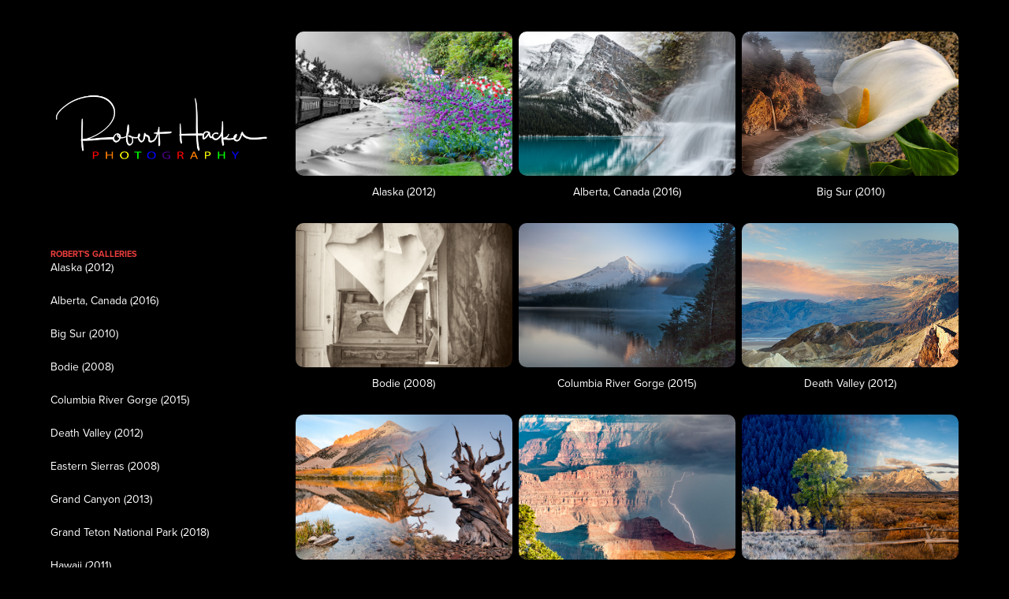

--- FILE ---
content_type: text/html; charset=utf-8
request_url: https://roberthackerphotography.com/
body_size: 11620
content:
<!DOCTYPE HTML>
<html lang="en-US">
<head>
  <meta charset="UTF-8" />
  <meta name="viewport" content="width=device-width, initial-scale=1" />
      <meta name="twitter:card"  content="summary_large_image" />
      <meta name="twitter:site"  content="@AdobePortfolio" />
      <meta  property="og:title" content="ROBERT HACKER" />
      <meta  property="og:image" content="https://cdn.myportfolio.com/3050d8fe98044623ef233ad5323d3515/41f062ee-2b83-4e7b-b1b0-fa0453e5a6b5_rwc_45x0x569x380x569.jpg?h=f5ba013cc5f085df8b2e6d047be3d02d" />
      <link rel="icon" href="[data-uri]"  />
      <link rel="stylesheet" href="/dist/css/main.css" type="text/css" />
      <link rel="stylesheet" href="https://cdn.myportfolio.com/3050d8fe98044623ef233ad5323d3515/43b4394bc90becd43555d2fecf206f3e1750784398.css?h=ab7b735102ff0de26c7eddfaa950bf29" type="text/css" />
    <link rel="canonical" href="https://roberthackerphotography.com/galleries" />
      <title>ROBERT HACKER</title>
    <script type="text/javascript" src="//use.typekit.net/ik/[base64].js?cb=35f77bfb8b50944859ea3d3804e7194e7a3173fb" async onload="
    try {
      window.Typekit.load();
    } catch (e) {
      console.warn('Typekit not loaded.');
    }
    "></script>
</head>
  <body class="transition-enabled">  <div class='page-background-video page-background-video-with-panel'>
  </div>
  <div class="js-responsive-nav">
    <div class="responsive-nav has-social">
      <div class="close-responsive-click-area js-close-responsive-nav">
        <div class="close-responsive-button"></div>
      </div>
          <nav data-hover-hint="nav">
              <ul class="group">
                  <li class="gallery-title"><a href="/galleries" class="active" >Robert's Galleries</a></li>
            <li class="project-title"><a href="/alaska-2012"  >Alaska (2012)</a></li>
            <li class="project-title"><a href="/alberta-canada-2016"  >Alberta, Canada (2016)</a></li>
            <li class="project-title"><a href="/big-sur-2010"  >Big Sur (2010)</a></li>
            <li class="project-title"><a href="/bodie-2008"  >Bodie (2008)</a></li>
            <li class="project-title"><a href="/columbia-river-gorge-2015-1"  >Columbia River Gorge (2015)</a></li>
            <li class="project-title"><a href="/death-valley-2012"  >Death Valley (2012)</a></li>
            <li class="project-title"><a href="/eastern-sierras-2008"  >Eastern Sierras (2008)</a></li>
            <li class="project-title"><a href="/grand-canyon-2013"  >Grand Canyon (2013)</a></li>
            <li class="project-title"><a href="/grand-teton-national-park-2018"  >Grand Teton National Park (2018)</a></li>
            <li class="project-title"><a href="/hawaii-2011"  >Hawaii (2011)</a></li>
            <li class="project-title"><a href="/iceland-2023"  >Iceland (2023)</a></li>
            <li class="project-title"><a href="/joshua-tree-national-park-2024"  >Joshua Tree National Park (2024)</a></li>
            <li class="project-title"><a href="/kauai-2017"  >Kauai (2007 &amp; 2017)</a></li>
            <li class="project-title"><a href="/maui-2014"  >Maui (2011 &amp; 2014)</a></li>
            <li class="project-title"><a href="/monument-valley-2024"  >Monument Valley (2024)</a></li>
            <li class="project-title"><a href="/new-england-2010"  >New England (2010)</a></li>
            <li class="project-title"><a href="/new-hampshire-2022"  >New Hampshire (2022)</a></li>
            <li class="project-title"><a href="/new-york-2015"  >New York (2015)</a></li>
            <li class="project-title"><a href="/arizona-2009"  >Northern Arizona (2009)</a></li>
            <li class="project-title"><a href="/oberammergau-pilgrimage-2022"  >Oberammergau Pilgrimage (2022)</a></li>
            <li class="project-title"><a href="/oregon-coast-2015"  >Oregon Coast (2015)</a></li>
            <li class="project-title"><a href="/oregon-coast-2019"  >Oregon Coast (2019)</a></li>
            <li class="project-title"><a href="/san-francisco-2008"  >San Francisco (2008)</a></li>
            <li class="project-title"><a href="/scottish-highlands-2019"  >Scottish Highlands (2019)</a></li>
            <li class="project-title"><a href="/smoky-mountains-2023"  >Smoky Mountains (2023)</a></li>
            <li class="project-title"><a href="/south-carolina-2010"  >South Carolina (2010)</a></li>
            <li class="project-title"><a href="/utah-2018"  >Utah (2018)</a></li>
            <li class="project-title"><a href="/washington-2014"  >Washington (2012 &amp; 2014)</a></li>
            <li class="project-title"><a href="/white-sands-national-monument-2016"  >White Sands National Monument (2016)</a></li>
            <li class="project-title"><a href="/yellowstone-national-park-2018"  >Yellowstone National Park (2018)</a></li>
            <li class="project-title"><a href="/yosemite-2013"  >Yosemite (2007 &amp; 2013)</a></li>
              </ul>
      <div class="page-title">
        <a href="/about-the-photographer" >About the Photographer</a>
      </div>
      <div class="page-title">
        <a href="/contact" >Contact</a>
      </div>
              <div class="social pf-nav-social" data-hover-hint="navSocialIcons">
                <ul>
                        <li>
                          <a href="http://www.facebook.com/rahacker597" target="_blank">
                            <svg xmlns="http://www.w3.org/2000/svg" xmlns:xlink="http://www.w3.org/1999/xlink" version="1.1" x="0px" y="0px" viewBox="0 0 30 24" xml:space="preserve" class="icon"><path d="M16.21 20h-3.26v-8h-1.63V9.24h1.63V7.59c0-2.25 0.92-3.59 3.53-3.59h2.17v2.76H17.3 c-1.02 0-1.08 0.39-1.08 1.11l0 1.38h2.46L18.38 12h-2.17V20z"/></svg>
                          </a>
                        </li>
                </ul>
              </div>
          </nav>
    </div>
  </div>
  <div class="site-wrap cfix js-site-wrap">
    <div class="site-container">
      <div class="site-content e2e-site-content">
        <div class="sidebar-content">
          <header class="site-header">
              <div class="logo-wrap" data-hover-hint="logo">
                    <div class="logo e2e-site-logo-text logo-image  ">
    <a href="/galleries" class="image-normal image-link">
      <img src="https://cdn.myportfolio.com/3050d8fe98044623ef233ad5323d3515/4b70dc94-8b00-4f6d-b8da-39de40337fa0_rwc_1297x898x5391x3594x4096.png?h=28bfd8fdb7a5aad1df374d162d8b5305" alt="ROBERT HACKER">
    </a>
</div>
              </div>
  <div class="hamburger-click-area js-hamburger">
    <div class="hamburger">
      <i></i>
      <i></i>
      <i></i>
    </div>
  </div>
          </header>
              <nav data-hover-hint="nav">
              <ul class="group">
                  <li class="gallery-title"><a href="/galleries" class="active" >Robert's Galleries</a></li>
            <li class="project-title"><a href="/alaska-2012"  >Alaska (2012)</a></li>
            <li class="project-title"><a href="/alberta-canada-2016"  >Alberta, Canada (2016)</a></li>
            <li class="project-title"><a href="/big-sur-2010"  >Big Sur (2010)</a></li>
            <li class="project-title"><a href="/bodie-2008"  >Bodie (2008)</a></li>
            <li class="project-title"><a href="/columbia-river-gorge-2015-1"  >Columbia River Gorge (2015)</a></li>
            <li class="project-title"><a href="/death-valley-2012"  >Death Valley (2012)</a></li>
            <li class="project-title"><a href="/eastern-sierras-2008"  >Eastern Sierras (2008)</a></li>
            <li class="project-title"><a href="/grand-canyon-2013"  >Grand Canyon (2013)</a></li>
            <li class="project-title"><a href="/grand-teton-national-park-2018"  >Grand Teton National Park (2018)</a></li>
            <li class="project-title"><a href="/hawaii-2011"  >Hawaii (2011)</a></li>
            <li class="project-title"><a href="/iceland-2023"  >Iceland (2023)</a></li>
            <li class="project-title"><a href="/joshua-tree-national-park-2024"  >Joshua Tree National Park (2024)</a></li>
            <li class="project-title"><a href="/kauai-2017"  >Kauai (2007 &amp; 2017)</a></li>
            <li class="project-title"><a href="/maui-2014"  >Maui (2011 &amp; 2014)</a></li>
            <li class="project-title"><a href="/monument-valley-2024"  >Monument Valley (2024)</a></li>
            <li class="project-title"><a href="/new-england-2010"  >New England (2010)</a></li>
            <li class="project-title"><a href="/new-hampshire-2022"  >New Hampshire (2022)</a></li>
            <li class="project-title"><a href="/new-york-2015"  >New York (2015)</a></li>
            <li class="project-title"><a href="/arizona-2009"  >Northern Arizona (2009)</a></li>
            <li class="project-title"><a href="/oberammergau-pilgrimage-2022"  >Oberammergau Pilgrimage (2022)</a></li>
            <li class="project-title"><a href="/oregon-coast-2015"  >Oregon Coast (2015)</a></li>
            <li class="project-title"><a href="/oregon-coast-2019"  >Oregon Coast (2019)</a></li>
            <li class="project-title"><a href="/san-francisco-2008"  >San Francisco (2008)</a></li>
            <li class="project-title"><a href="/scottish-highlands-2019"  >Scottish Highlands (2019)</a></li>
            <li class="project-title"><a href="/smoky-mountains-2023"  >Smoky Mountains (2023)</a></li>
            <li class="project-title"><a href="/south-carolina-2010"  >South Carolina (2010)</a></li>
            <li class="project-title"><a href="/utah-2018"  >Utah (2018)</a></li>
            <li class="project-title"><a href="/washington-2014"  >Washington (2012 &amp; 2014)</a></li>
            <li class="project-title"><a href="/white-sands-national-monument-2016"  >White Sands National Monument (2016)</a></li>
            <li class="project-title"><a href="/yellowstone-national-park-2018"  >Yellowstone National Park (2018)</a></li>
            <li class="project-title"><a href="/yosemite-2013"  >Yosemite (2007 &amp; 2013)</a></li>
              </ul>
      <div class="page-title">
        <a href="/about-the-photographer" >About the Photographer</a>
      </div>
      <div class="page-title">
        <a href="/contact" >Contact</a>
      </div>
                  <div class="social pf-nav-social" data-hover-hint="navSocialIcons">
                    <ul>
                            <li>
                              <a href="http://www.facebook.com/rahacker597" target="_blank">
                                <svg xmlns="http://www.w3.org/2000/svg" xmlns:xlink="http://www.w3.org/1999/xlink" version="1.1" x="0px" y="0px" viewBox="0 0 30 24" xml:space="preserve" class="icon"><path d="M16.21 20h-3.26v-8h-1.63V9.24h1.63V7.59c0-2.25 0.92-3.59 3.53-3.59h2.17v2.76H17.3 c-1.02 0-1.08 0.39-1.08 1.11l0 1.38h2.46L18.38 12h-2.17V20z"/></svg>
                              </a>
                            </li>
                    </ul>
                  </div>
              </nav>
        </div>
        <main>
          <section class="project-covers" data-context="page.gallery.covers">
          <a class="project-cover js-project-cover-touch hold-space" href="/alaska-2012" data-context="pages" data-identity="id:p5912153b4a1274374870db552f51cedb8214be307fc67adac31a3" data-hover-hint-id="p5912153b4a1274374870db552f51cedb8214be307fc67adac31a3" data-hover-hint="galleryPageCover">
              <div class="cover-image-wrap">
                <div class="cover-image">
                    <div class="cover cover-normal">

            <img
              class="cover__img js-lazy"
              src="https://cdn.myportfolio.com/3050d8fe98044623ef233ad5323d3515/41f062ee-2b83-4e7b-b1b0-fa0453e5a6b5_rwc_45x0x569x380x32.jpg?h=fd84633ebec3ca9ba438d13f08cc4e77"
              data-src="https://cdn.myportfolio.com/3050d8fe98044623ef233ad5323d3515/41f062ee-2b83-4e7b-b1b0-fa0453e5a6b5_rwc_45x0x569x380x569.jpg?h=f5ba013cc5f085df8b2e6d047be3d02d"
              data-srcset="https://cdn.myportfolio.com/3050d8fe98044623ef233ad5323d3515/41f062ee-2b83-4e7b-b1b0-fa0453e5a6b5_rwc_45x0x569x380x640.jpg?h=52ae61a47d312b7bd192f751f5eb10d2 640w, https://cdn.myportfolio.com/3050d8fe98044623ef233ad5323d3515/41f062ee-2b83-4e7b-b1b0-fa0453e5a6b5_rwc_45x0x569x380x569.jpg?h=f5ba013cc5f085df8b2e6d047be3d02d 1280w, https://cdn.myportfolio.com/3050d8fe98044623ef233ad5323d3515/41f062ee-2b83-4e7b-b1b0-fa0453e5a6b5_rwc_45x0x569x380x569.jpg?h=f5ba013cc5f085df8b2e6d047be3d02d 1366w, https://cdn.myportfolio.com/3050d8fe98044623ef233ad5323d3515/41f062ee-2b83-4e7b-b1b0-fa0453e5a6b5_rwc_45x0x569x380x569.jpg?h=f5ba013cc5f085df8b2e6d047be3d02d 1920w, https://cdn.myportfolio.com/3050d8fe98044623ef233ad5323d3515/41f062ee-2b83-4e7b-b1b0-fa0453e5a6b5_rwc_45x0x569x380x569.jpg?h=f5ba013cc5f085df8b2e6d047be3d02d 2560w, https://cdn.myportfolio.com/3050d8fe98044623ef233ad5323d3515/41f062ee-2b83-4e7b-b1b0-fa0453e5a6b5_rwc_45x0x569x380x569.jpg?h=f5ba013cc5f085df8b2e6d047be3d02d 5120w"
              data-sizes="(max-width: 540px) 100vw, (max-width: 768px) 50vw, calc(1400px / 3)"
            >
                              </div>
                </div>
              </div>
            <div class="details-wrap">
              <div class="details">
                <div class="details-inner">
                    <div class="title preserve-whitespace">Alaska (2012)</div>
                </div>
              </div>
            </div>
          </a>
          <a class="project-cover js-project-cover-touch hold-space" href="/alberta-canada-2016" data-context="pages" data-identity="id:p593c788027394e560bec6a408499dec2309c8acd27dcacb757f34" data-hover-hint-id="p593c788027394e560bec6a408499dec2309c8acd27dcacb757f34" data-hover-hint="galleryPageCover">
              <div class="cover-image-wrap">
                <div class="cover-image">
                    <div class="cover cover-normal">

            <img
              class="cover__img js-lazy"
              src="https://cdn.myportfolio.com/3050d8fe98044623ef233ad5323d3515/618d63cf-ff64-46d1-bde3-70330694e9e6_rwc_0x12x710x474x32.jpg?h=ac7056deebfd0036d6491d4a75e34a0d"
              data-src="https://cdn.myportfolio.com/3050d8fe98044623ef233ad5323d3515/618d63cf-ff64-46d1-bde3-70330694e9e6_rwc_0x12x710x474x710.jpg?h=727fc40776ae4c631f0f97c84bdd2059"
              data-srcset="https://cdn.myportfolio.com/3050d8fe98044623ef233ad5323d3515/618d63cf-ff64-46d1-bde3-70330694e9e6_rwc_0x12x710x474x640.jpg?h=8e7bb4cfcf4eae7e46e01144a66ba15a 640w, https://cdn.myportfolio.com/3050d8fe98044623ef233ad5323d3515/618d63cf-ff64-46d1-bde3-70330694e9e6_rwc_0x12x710x474x710.jpg?h=727fc40776ae4c631f0f97c84bdd2059 1280w, https://cdn.myportfolio.com/3050d8fe98044623ef233ad5323d3515/618d63cf-ff64-46d1-bde3-70330694e9e6_rwc_0x12x710x474x710.jpg?h=727fc40776ae4c631f0f97c84bdd2059 1366w, https://cdn.myportfolio.com/3050d8fe98044623ef233ad5323d3515/618d63cf-ff64-46d1-bde3-70330694e9e6_rwc_0x12x710x474x710.jpg?h=727fc40776ae4c631f0f97c84bdd2059 1920w, https://cdn.myportfolio.com/3050d8fe98044623ef233ad5323d3515/618d63cf-ff64-46d1-bde3-70330694e9e6_rwc_0x12x710x474x710.jpg?h=727fc40776ae4c631f0f97c84bdd2059 2560w, https://cdn.myportfolio.com/3050d8fe98044623ef233ad5323d3515/618d63cf-ff64-46d1-bde3-70330694e9e6_rwc_0x12x710x474x710.jpg?h=727fc40776ae4c631f0f97c84bdd2059 5120w"
              data-sizes="(max-width: 540px) 100vw, (max-width: 768px) 50vw, calc(1400px / 3)"
            >
                              </div>
                </div>
              </div>
            <div class="details-wrap">
              <div class="details">
                <div class="details-inner">
                    <div class="title preserve-whitespace">Alberta, Canada (2016)</div>
                </div>
              </div>
            </div>
          </a>
          <a class="project-cover js-project-cover-touch hold-space" href="/big-sur-2010" data-context="pages" data-identity="id:p593c53a763ce190a35b1da6af2695b8f5251a8805d8f937742231" data-hover-hint-id="p593c53a763ce190a35b1da6af2695b8f5251a8805d8f937742231" data-hover-hint="galleryPageCover">
              <div class="cover-image-wrap">
                <div class="cover-image">
                    <div class="cover cover-normal">

            <img
              class="cover__img js-lazy"
              src="https://cdn.myportfolio.com/3050d8fe98044623ef233ad5323d3515/f2fad433-39ce-4199-8422-76e128deaad5_rwc_1x0x537x359x32.jpg?h=6a502d0dbe4a5ce46f0759a321799e98"
              data-src="https://cdn.myportfolio.com/3050d8fe98044623ef233ad5323d3515/f2fad433-39ce-4199-8422-76e128deaad5_rwc_1x0x537x359x537.jpg?h=382752c8e444ae53e23fc0221b627819"
              data-srcset="https://cdn.myportfolio.com/3050d8fe98044623ef233ad5323d3515/f2fad433-39ce-4199-8422-76e128deaad5_rwc_1x0x537x359x537.jpg?h=382752c8e444ae53e23fc0221b627819 640w, https://cdn.myportfolio.com/3050d8fe98044623ef233ad5323d3515/f2fad433-39ce-4199-8422-76e128deaad5_rwc_1x0x537x359x537.jpg?h=382752c8e444ae53e23fc0221b627819 1280w, https://cdn.myportfolio.com/3050d8fe98044623ef233ad5323d3515/f2fad433-39ce-4199-8422-76e128deaad5_rwc_1x0x537x359x537.jpg?h=382752c8e444ae53e23fc0221b627819 1366w, https://cdn.myportfolio.com/3050d8fe98044623ef233ad5323d3515/f2fad433-39ce-4199-8422-76e128deaad5_rwc_1x0x537x359x537.jpg?h=382752c8e444ae53e23fc0221b627819 1920w, https://cdn.myportfolio.com/3050d8fe98044623ef233ad5323d3515/f2fad433-39ce-4199-8422-76e128deaad5_rwc_1x0x537x359x537.jpg?h=382752c8e444ae53e23fc0221b627819 2560w, https://cdn.myportfolio.com/3050d8fe98044623ef233ad5323d3515/f2fad433-39ce-4199-8422-76e128deaad5_rwc_1x0x537x359x537.jpg?h=382752c8e444ae53e23fc0221b627819 5120w"
              data-sizes="(max-width: 540px) 100vw, (max-width: 768px) 50vw, calc(1400px / 3)"
            >
                              </div>
                </div>
              </div>
            <div class="details-wrap">
              <div class="details">
                <div class="details-inner">
                    <div class="title preserve-whitespace">Big Sur (2010)</div>
                </div>
              </div>
            </div>
          </a>
          <a class="project-cover js-project-cover-touch hold-space" href="/bodie-2008" data-context="pages" data-identity="id:p5a1a2f17475e1599852bb639481d1f73acf9ba5f18715540a0e17" data-hover-hint-id="p5a1a2f17475e1599852bb639481d1f73acf9ba5f18715540a0e17" data-hover-hint="galleryPageCover">
              <div class="cover-image-wrap">
                <div class="cover-image">
                    <div class="cover cover-normal">

            <img
              class="cover__img js-lazy"
              src="https://cdn.myportfolio.com/3050d8fe98044623ef233ad5323d3515/3623861e-4d92-44e4-8fd7-86460783601c_carw_3x2x32.jpg?h=65d9bac5bb6d7ed9eadb76fd1a30333e"
              data-src="https://cdn.myportfolio.com/3050d8fe98044623ef233ad5323d3515/3623861e-4d92-44e4-8fd7-86460783601c_car_3x2.jpg?h=19e4abd7b907e170065f944c3e3ccfb6"
              data-srcset="https://cdn.myportfolio.com/3050d8fe98044623ef233ad5323d3515/3623861e-4d92-44e4-8fd7-86460783601c_carw_3x2x640.jpg?h=6ce505ca3d4eb1c5ed553c1be228e4da 640w, https://cdn.myportfolio.com/3050d8fe98044623ef233ad5323d3515/3623861e-4d92-44e4-8fd7-86460783601c_carw_3x2x1280.jpg?h=035ead6ac2c10445d07b60e1c0370b60 1280w, https://cdn.myportfolio.com/3050d8fe98044623ef233ad5323d3515/3623861e-4d92-44e4-8fd7-86460783601c_carw_3x2x1366.jpg?h=05e3c95c70a077af0d4d61fc68d7501a 1366w, https://cdn.myportfolio.com/3050d8fe98044623ef233ad5323d3515/3623861e-4d92-44e4-8fd7-86460783601c_carw_3x2x1920.jpg?h=4f70601fd0de7468e1991163aca1523b 1920w, https://cdn.myportfolio.com/3050d8fe98044623ef233ad5323d3515/3623861e-4d92-44e4-8fd7-86460783601c_carw_3x2x2560.jpg?h=572214e1a80cd6dff505a856a8ad342d 2560w, https://cdn.myportfolio.com/3050d8fe98044623ef233ad5323d3515/3623861e-4d92-44e4-8fd7-86460783601c_carw_3x2x5120.jpg?h=d87f3924eb54261275d7570373d2386b 5120w"
              data-sizes="(max-width: 540px) 100vw, (max-width: 768px) 50vw, calc(1400px / 3)"
            >
                              </div>
                </div>
              </div>
            <div class="details-wrap">
              <div class="details">
                <div class="details-inner">
                    <div class="title preserve-whitespace">Bodie (2008)</div>
                </div>
              </div>
            </div>
          </a>
          <a class="project-cover js-project-cover-touch hold-space" href="/columbia-river-gorge-2015-1" data-context="pages" data-identity="id:p5902a3d784aa65b4d7d8d490410174c641b2abb2ac8457f3f59eb" data-hover-hint-id="p5902a3d784aa65b4d7d8d490410174c641b2abb2ac8457f3f59eb" data-hover-hint="galleryPageCover">
              <div class="cover-image-wrap">
                <div class="cover-image">
                    <div class="cover cover-normal">

            <img
              class="cover__img js-lazy"
              src="https://cdn.myportfolio.com/3050d8fe98044623ef233ad5323d3515/e454c50b-cb61-4a25-91ab-6dc37da72b45_rwc_0x0x628x419x32.jpg?h=240fc76b9a872fdd3053018c29cb83b5"
              data-src="https://cdn.myportfolio.com/3050d8fe98044623ef233ad5323d3515/e454c50b-cb61-4a25-91ab-6dc37da72b45_rwc_0x0x628x419x628.jpg?h=fbbfe91c785489eaea4afb411b591f6c"
              data-srcset="https://cdn.myportfolio.com/3050d8fe98044623ef233ad5323d3515/e454c50b-cb61-4a25-91ab-6dc37da72b45_rwc_0x0x628x419x628.jpg?h=fbbfe91c785489eaea4afb411b591f6c 640w, https://cdn.myportfolio.com/3050d8fe98044623ef233ad5323d3515/e454c50b-cb61-4a25-91ab-6dc37da72b45_rwc_0x0x628x419x628.jpg?h=fbbfe91c785489eaea4afb411b591f6c 1280w, https://cdn.myportfolio.com/3050d8fe98044623ef233ad5323d3515/e454c50b-cb61-4a25-91ab-6dc37da72b45_rwc_0x0x628x419x628.jpg?h=fbbfe91c785489eaea4afb411b591f6c 1366w, https://cdn.myportfolio.com/3050d8fe98044623ef233ad5323d3515/e454c50b-cb61-4a25-91ab-6dc37da72b45_rwc_0x0x628x419x628.jpg?h=fbbfe91c785489eaea4afb411b591f6c 1920w, https://cdn.myportfolio.com/3050d8fe98044623ef233ad5323d3515/e454c50b-cb61-4a25-91ab-6dc37da72b45_rwc_0x0x628x419x628.jpg?h=fbbfe91c785489eaea4afb411b591f6c 2560w, https://cdn.myportfolio.com/3050d8fe98044623ef233ad5323d3515/e454c50b-cb61-4a25-91ab-6dc37da72b45_rwc_0x0x628x419x628.jpg?h=fbbfe91c785489eaea4afb411b591f6c 5120w"
              data-sizes="(max-width: 540px) 100vw, (max-width: 768px) 50vw, calc(1400px / 3)"
            >
                              </div>
                </div>
              </div>
            <div class="details-wrap">
              <div class="details">
                <div class="details-inner">
                    <div class="title preserve-whitespace">Columbia River Gorge (2015)</div>
                </div>
              </div>
            </div>
          </a>
          <a class="project-cover js-project-cover-touch hold-space" href="/death-valley-2012" data-context="pages" data-identity="id:p59796112b1b5b0f9d6e4333b05f57f2f6d17456bc1245368ec480" data-hover-hint-id="p59796112b1b5b0f9d6e4333b05f57f2f6d17456bc1245368ec480" data-hover-hint="galleryPageCover">
              <div class="cover-image-wrap">
                <div class="cover-image">
                    <div class="cover cover-normal">

            <img
              class="cover__img js-lazy"
              src="https://cdn.myportfolio.com/3050d8fe98044623ef233ad5323d3515/8b4e49f9-f279-45a5-a2ca-0a63228e825a_rwc_35x0x548x366x32.jpg?h=871df29440389b97e194d9e3e7bedbc5"
              data-src="https://cdn.myportfolio.com/3050d8fe98044623ef233ad5323d3515/8b4e49f9-f279-45a5-a2ca-0a63228e825a_rwc_35x0x548x366x548.jpg?h=68775685f8cd44c1597e24f331200698"
              data-srcset="https://cdn.myportfolio.com/3050d8fe98044623ef233ad5323d3515/8b4e49f9-f279-45a5-a2ca-0a63228e825a_rwc_35x0x548x366x548.jpg?h=68775685f8cd44c1597e24f331200698 640w, https://cdn.myportfolio.com/3050d8fe98044623ef233ad5323d3515/8b4e49f9-f279-45a5-a2ca-0a63228e825a_rwc_35x0x548x366x548.jpg?h=68775685f8cd44c1597e24f331200698 1280w, https://cdn.myportfolio.com/3050d8fe98044623ef233ad5323d3515/8b4e49f9-f279-45a5-a2ca-0a63228e825a_rwc_35x0x548x366x548.jpg?h=68775685f8cd44c1597e24f331200698 1366w, https://cdn.myportfolio.com/3050d8fe98044623ef233ad5323d3515/8b4e49f9-f279-45a5-a2ca-0a63228e825a_rwc_35x0x548x366x548.jpg?h=68775685f8cd44c1597e24f331200698 1920w, https://cdn.myportfolio.com/3050d8fe98044623ef233ad5323d3515/8b4e49f9-f279-45a5-a2ca-0a63228e825a_rwc_35x0x548x366x548.jpg?h=68775685f8cd44c1597e24f331200698 2560w, https://cdn.myportfolio.com/3050d8fe98044623ef233ad5323d3515/8b4e49f9-f279-45a5-a2ca-0a63228e825a_rwc_35x0x548x366x548.jpg?h=68775685f8cd44c1597e24f331200698 5120w"
              data-sizes="(max-width: 540px) 100vw, (max-width: 768px) 50vw, calc(1400px / 3)"
            >
                              </div>
                </div>
              </div>
            <div class="details-wrap">
              <div class="details">
                <div class="details-inner">
                    <div class="title preserve-whitespace">Death Valley (2012)</div>
                </div>
              </div>
            </div>
          </a>
          <a class="project-cover js-project-cover-touch hold-space" href="/eastern-sierras-2008" data-context="pages" data-identity="id:p5a0fb4d5ef5efb00e62b0d3b5863675dadb3356aaf6373bfbd08c" data-hover-hint-id="p5a0fb4d5ef5efb00e62b0d3b5863675dadb3356aaf6373bfbd08c" data-hover-hint="galleryPageCover">
              <div class="cover-image-wrap">
                <div class="cover-image">
                    <div class="cover cover-normal">

            <img
              class="cover__img js-lazy"
              src="https://cdn.myportfolio.com/3050d8fe98044623ef233ad5323d3515/23c954d0-8164-4685-870d-31eed1226881_rwc_107x0x856x572x32.jpg?h=41d2255fceb8c0e6f2160ebde1c7af93"
              data-src="https://cdn.myportfolio.com/3050d8fe98044623ef233ad5323d3515/23c954d0-8164-4685-870d-31eed1226881_rwc_107x0x856x572x856.jpg?h=8b68e6be9fcfb3ea19d95be6a1237c32"
              data-srcset="https://cdn.myportfolio.com/3050d8fe98044623ef233ad5323d3515/23c954d0-8164-4685-870d-31eed1226881_rwc_107x0x856x572x640.jpg?h=af9b224f8adef9efd761f33eb3881922 640w, https://cdn.myportfolio.com/3050d8fe98044623ef233ad5323d3515/23c954d0-8164-4685-870d-31eed1226881_rwc_107x0x856x572x856.jpg?h=8b68e6be9fcfb3ea19d95be6a1237c32 1280w, https://cdn.myportfolio.com/3050d8fe98044623ef233ad5323d3515/23c954d0-8164-4685-870d-31eed1226881_rwc_107x0x856x572x856.jpg?h=8b68e6be9fcfb3ea19d95be6a1237c32 1366w, https://cdn.myportfolio.com/3050d8fe98044623ef233ad5323d3515/23c954d0-8164-4685-870d-31eed1226881_rwc_107x0x856x572x856.jpg?h=8b68e6be9fcfb3ea19d95be6a1237c32 1920w, https://cdn.myportfolio.com/3050d8fe98044623ef233ad5323d3515/23c954d0-8164-4685-870d-31eed1226881_rwc_107x0x856x572x856.jpg?h=8b68e6be9fcfb3ea19d95be6a1237c32 2560w, https://cdn.myportfolio.com/3050d8fe98044623ef233ad5323d3515/23c954d0-8164-4685-870d-31eed1226881_rwc_107x0x856x572x856.jpg?h=8b68e6be9fcfb3ea19d95be6a1237c32 5120w"
              data-sizes="(max-width: 540px) 100vw, (max-width: 768px) 50vw, calc(1400px / 3)"
            >
                              </div>
                </div>
              </div>
            <div class="details-wrap">
              <div class="details">
                <div class="details-inner">
                    <div class="title preserve-whitespace">Eastern Sierras (2008)</div>
                </div>
              </div>
            </div>
          </a>
          <a class="project-cover js-project-cover-touch hold-space" href="/grand-canyon-2013" data-context="pages" data-identity="id:p5a1794828da122dcc5a12ce85b3322dbefd432a6dc7097e135e57" data-hover-hint-id="p5a1794828da122dcc5a12ce85b3322dbefd432a6dc7097e135e57" data-hover-hint="galleryPageCover">
              <div class="cover-image-wrap">
                <div class="cover-image">
                    <div class="cover cover-normal">

            <img
              class="cover__img js-lazy"
              src="https://cdn.myportfolio.com/3050d8fe98044623ef233ad5323d3515/dd66bf6b-85d6-4a21-8ad8-be654428af9b_rwc_1x0x687x459x32.jpg?h=ca51483d669f7305cbc60ce92063e554"
              data-src="https://cdn.myportfolio.com/3050d8fe98044623ef233ad5323d3515/dd66bf6b-85d6-4a21-8ad8-be654428af9b_rwc_1x0x687x459x687.jpg?h=b13ab17eaffd6e8db6ffc511eca91ef0"
              data-srcset="https://cdn.myportfolio.com/3050d8fe98044623ef233ad5323d3515/dd66bf6b-85d6-4a21-8ad8-be654428af9b_rwc_1x0x687x459x640.jpg?h=ca58bd12d91a1786afd5b52e21d0bda9 640w, https://cdn.myportfolio.com/3050d8fe98044623ef233ad5323d3515/dd66bf6b-85d6-4a21-8ad8-be654428af9b_rwc_1x0x687x459x687.jpg?h=b13ab17eaffd6e8db6ffc511eca91ef0 1280w, https://cdn.myportfolio.com/3050d8fe98044623ef233ad5323d3515/dd66bf6b-85d6-4a21-8ad8-be654428af9b_rwc_1x0x687x459x687.jpg?h=b13ab17eaffd6e8db6ffc511eca91ef0 1366w, https://cdn.myportfolio.com/3050d8fe98044623ef233ad5323d3515/dd66bf6b-85d6-4a21-8ad8-be654428af9b_rwc_1x0x687x459x687.jpg?h=b13ab17eaffd6e8db6ffc511eca91ef0 1920w, https://cdn.myportfolio.com/3050d8fe98044623ef233ad5323d3515/dd66bf6b-85d6-4a21-8ad8-be654428af9b_rwc_1x0x687x459x687.jpg?h=b13ab17eaffd6e8db6ffc511eca91ef0 2560w, https://cdn.myportfolio.com/3050d8fe98044623ef233ad5323d3515/dd66bf6b-85d6-4a21-8ad8-be654428af9b_rwc_1x0x687x459x687.jpg?h=b13ab17eaffd6e8db6ffc511eca91ef0 5120w"
              data-sizes="(max-width: 540px) 100vw, (max-width: 768px) 50vw, calc(1400px / 3)"
            >
                              </div>
                </div>
              </div>
            <div class="details-wrap">
              <div class="details">
                <div class="details-inner">
                    <div class="title preserve-whitespace">Grand Canyon (2013)</div>
                </div>
              </div>
            </div>
          </a>
          <a class="project-cover js-project-cover-touch hold-space" href="/grand-teton-national-park-2018" data-context="pages" data-identity="id:p5bd4d6b37379e8a10e332aff22f94b1004e6393d0ec1f49af8154" data-hover-hint-id="p5bd4d6b37379e8a10e332aff22f94b1004e6393d0ec1f49af8154" data-hover-hint="galleryPageCover">
              <div class="cover-image-wrap">
                <div class="cover-image">
                    <div class="cover cover-normal">

            <img
              class="cover__img js-lazy"
              src="https://cdn.myportfolio.com/3050d8fe98044623ef233ad5323d3515/e0b98266-e19b-454f-ba2f-c431a51cde12_rwc_0x0x1770x1180x32.jpg?h=3caf7b3b503fe78d24f8b9f631c73ae0"
              data-src="https://cdn.myportfolio.com/3050d8fe98044623ef233ad5323d3515/e0b98266-e19b-454f-ba2f-c431a51cde12_rwc_0x0x1770x1180x1770.jpg?h=c3098faf8eef40ec950e3cce773982d9"
              data-srcset="https://cdn.myportfolio.com/3050d8fe98044623ef233ad5323d3515/e0b98266-e19b-454f-ba2f-c431a51cde12_rwc_0x0x1770x1180x640.jpg?h=7d782b46651735fda323c2817274b39a 640w, https://cdn.myportfolio.com/3050d8fe98044623ef233ad5323d3515/e0b98266-e19b-454f-ba2f-c431a51cde12_rwc_0x0x1770x1180x1280.jpg?h=aff4aaf169be334a261eeda46f147bb5 1280w, https://cdn.myportfolio.com/3050d8fe98044623ef233ad5323d3515/e0b98266-e19b-454f-ba2f-c431a51cde12_rwc_0x0x1770x1180x1366.jpg?h=25ac7ea00bf548b2b2a5180ca6797d0b 1366w, https://cdn.myportfolio.com/3050d8fe98044623ef233ad5323d3515/e0b98266-e19b-454f-ba2f-c431a51cde12_rwc_0x0x1770x1180x1770.jpg?h=c3098faf8eef40ec950e3cce773982d9 1920w, https://cdn.myportfolio.com/3050d8fe98044623ef233ad5323d3515/e0b98266-e19b-454f-ba2f-c431a51cde12_rwc_0x0x1770x1180x1770.jpg?h=c3098faf8eef40ec950e3cce773982d9 2560w, https://cdn.myportfolio.com/3050d8fe98044623ef233ad5323d3515/e0b98266-e19b-454f-ba2f-c431a51cde12_rwc_0x0x1770x1180x1770.jpg?h=c3098faf8eef40ec950e3cce773982d9 5120w"
              data-sizes="(max-width: 540px) 100vw, (max-width: 768px) 50vw, calc(1400px / 3)"
            >
                              </div>
                </div>
              </div>
            <div class="details-wrap">
              <div class="details">
                <div class="details-inner">
                    <div class="title preserve-whitespace">Grand Teton National Park (2018)</div>
                </div>
              </div>
            </div>
          </a>
          <a class="project-cover js-project-cover-touch hold-space" href="/hawaii-2011" data-context="pages" data-identity="id:p5a19038276041e043dd5d55f2dccf2e65ae8d056ab576fdd19a1c" data-hover-hint-id="p5a19038276041e043dd5d55f2dccf2e65ae8d056ab576fdd19a1c" data-hover-hint="galleryPageCover">
              <div class="cover-image-wrap">
                <div class="cover-image">
                    <div class="cover cover-normal">

            <img
              class="cover__img js-lazy"
              src="https://cdn.myportfolio.com/3050d8fe98044623ef233ad5323d3515/be582908-8bd0-4ef5-b65e-68f94080d3e6_rwc_0x21x1072x715x32.jpg?h=740156db3c14440598c7a44364b1edaa"
              data-src="https://cdn.myportfolio.com/3050d8fe98044623ef233ad5323d3515/be582908-8bd0-4ef5-b65e-68f94080d3e6_rwc_0x21x1072x715x1072.jpg?h=efb1de8074f74acef3aafd9afdc92260"
              data-srcset="https://cdn.myportfolio.com/3050d8fe98044623ef233ad5323d3515/be582908-8bd0-4ef5-b65e-68f94080d3e6_rwc_0x21x1072x715x640.jpg?h=6df1e9fef2e4d3f9bb6913b49d7b0880 640w, https://cdn.myportfolio.com/3050d8fe98044623ef233ad5323d3515/be582908-8bd0-4ef5-b65e-68f94080d3e6_rwc_0x21x1072x715x1072.jpg?h=efb1de8074f74acef3aafd9afdc92260 1280w, https://cdn.myportfolio.com/3050d8fe98044623ef233ad5323d3515/be582908-8bd0-4ef5-b65e-68f94080d3e6_rwc_0x21x1072x715x1072.jpg?h=efb1de8074f74acef3aafd9afdc92260 1366w, https://cdn.myportfolio.com/3050d8fe98044623ef233ad5323d3515/be582908-8bd0-4ef5-b65e-68f94080d3e6_rwc_0x21x1072x715x1072.jpg?h=efb1de8074f74acef3aafd9afdc92260 1920w, https://cdn.myportfolio.com/3050d8fe98044623ef233ad5323d3515/be582908-8bd0-4ef5-b65e-68f94080d3e6_rwc_0x21x1072x715x1072.jpg?h=efb1de8074f74acef3aafd9afdc92260 2560w, https://cdn.myportfolio.com/3050d8fe98044623ef233ad5323d3515/be582908-8bd0-4ef5-b65e-68f94080d3e6_rwc_0x21x1072x715x1072.jpg?h=efb1de8074f74acef3aafd9afdc92260 5120w"
              data-sizes="(max-width: 540px) 100vw, (max-width: 768px) 50vw, calc(1400px / 3)"
            >
                              </div>
                </div>
              </div>
            <div class="details-wrap">
              <div class="details">
                <div class="details-inner">
                    <div class="title preserve-whitespace">Hawaii (2011)</div>
                </div>
              </div>
            </div>
          </a>
          <a class="project-cover js-project-cover-touch hold-space" href="/iceland-2023" data-context="pages" data-identity="id:p63e1b26b81c77eda562f7a2d2a85b5136277cedd334bc398e74eb" data-hover-hint-id="p63e1b26b81c77eda562f7a2d2a85b5136277cedd334bc398e74eb" data-hover-hint="galleryPageCover">
              <div class="cover-image-wrap">
                <div class="cover-image">
                    <div class="cover cover-normal">

            <img
              class="cover__img js-lazy"
              src="https://cdn.myportfolio.com/3050d8fe98044623ef233ad5323d3515/cb299714-d264-4d2b-9015-732b9d420ae0_rwc_0x0x7903x5281x32.jpg?h=c7795a7f86b4caf4255f7189b27aae2a"
              data-src="https://cdn.myportfolio.com/3050d8fe98044623ef233ad5323d3515/cb299714-d264-4d2b-9015-732b9d420ae0_rwc_0x0x7903x5281x7903.jpg?h=b0caef7b4057860754cb07e76839ed0a"
              data-srcset="https://cdn.myportfolio.com/3050d8fe98044623ef233ad5323d3515/cb299714-d264-4d2b-9015-732b9d420ae0_rwc_0x0x7903x5281x640.jpg?h=3bbc6c61b0867bb8abbfaaefd1d667f6 640w, https://cdn.myportfolio.com/3050d8fe98044623ef233ad5323d3515/cb299714-d264-4d2b-9015-732b9d420ae0_rwc_0x0x7903x5281x1280.jpg?h=6b82e72e5f0822f9493f8d1cafab2f77 1280w, https://cdn.myportfolio.com/3050d8fe98044623ef233ad5323d3515/cb299714-d264-4d2b-9015-732b9d420ae0_rwc_0x0x7903x5281x1366.jpg?h=25fe1d1678826e565b98a219b43fa048 1366w, https://cdn.myportfolio.com/3050d8fe98044623ef233ad5323d3515/cb299714-d264-4d2b-9015-732b9d420ae0_rwc_0x0x7903x5281x1920.jpg?h=fe6878d911c3b4b1310c9dbc2ab9b000 1920w, https://cdn.myportfolio.com/3050d8fe98044623ef233ad5323d3515/cb299714-d264-4d2b-9015-732b9d420ae0_rwc_0x0x7903x5281x2560.jpg?h=fdbd2615bf8411017f04db810677b0e3 2560w, https://cdn.myportfolio.com/3050d8fe98044623ef233ad5323d3515/cb299714-d264-4d2b-9015-732b9d420ae0_rwc_0x0x7903x5281x5120.jpg?h=e8e30a0d0e3114e65de9923d00b6ff7b 5120w"
              data-sizes="(max-width: 540px) 100vw, (max-width: 768px) 50vw, calc(1400px / 3)"
            >
                              </div>
                </div>
              </div>
            <div class="details-wrap">
              <div class="details">
                <div class="details-inner">
                    <div class="title preserve-whitespace">Iceland (2023)</div>
                </div>
              </div>
            </div>
          </a>
          <a class="project-cover js-project-cover-touch hold-space" href="/joshua-tree-national-park-2024" data-context="pages" data-identity="id:p662b030fe05e01b7e53af4ff4359ca36c89a46b260c57abcf41cb" data-hover-hint-id="p662b030fe05e01b7e53af4ff4359ca36c89a46b260c57abcf41cb" data-hover-hint="galleryPageCover">
              <div class="cover-image-wrap">
                <div class="cover-image">
                    <div class="cover cover-normal">

            <img
              class="cover__img js-lazy"
              src="https://cdn.myportfolio.com/3050d8fe98044623ef233ad5323d3515/8d75427f-37b5-4cab-ab98-ba9f64eafb0d_rwc_0x0x8237x5504x32.jpg?h=048c547210094da3613be66188d2e129"
              data-src="https://cdn.myportfolio.com/3050d8fe98044623ef233ad5323d3515/8d75427f-37b5-4cab-ab98-ba9f64eafb0d_rwc_0x0x8237x5504x8237.jpg?h=892294ace162567456de1839bfda1f49"
              data-srcset="https://cdn.myportfolio.com/3050d8fe98044623ef233ad5323d3515/8d75427f-37b5-4cab-ab98-ba9f64eafb0d_rwc_0x0x8237x5504x640.jpg?h=b5dc0395dd995761047e6efe60460cfa 640w, https://cdn.myportfolio.com/3050d8fe98044623ef233ad5323d3515/8d75427f-37b5-4cab-ab98-ba9f64eafb0d_rwc_0x0x8237x5504x1280.jpg?h=d6d2a41004de888dd702019791cceb28 1280w, https://cdn.myportfolio.com/3050d8fe98044623ef233ad5323d3515/8d75427f-37b5-4cab-ab98-ba9f64eafb0d_rwc_0x0x8237x5504x1366.jpg?h=da10d880dbd075e141673b0ca0fb9a7b 1366w, https://cdn.myportfolio.com/3050d8fe98044623ef233ad5323d3515/8d75427f-37b5-4cab-ab98-ba9f64eafb0d_rwc_0x0x8237x5504x1920.jpg?h=b3a257ea28e48f39aa1b107c7ccc3d83 1920w, https://cdn.myportfolio.com/3050d8fe98044623ef233ad5323d3515/8d75427f-37b5-4cab-ab98-ba9f64eafb0d_rwc_0x0x8237x5504x2560.jpg?h=e5fa378268ddd39c8602b937305ff10e 2560w, https://cdn.myportfolio.com/3050d8fe98044623ef233ad5323d3515/8d75427f-37b5-4cab-ab98-ba9f64eafb0d_rwc_0x0x8237x5504x5120.jpg?h=62322a89c41a2d51da92674d22643f8c 5120w"
              data-sizes="(max-width: 540px) 100vw, (max-width: 768px) 50vw, calc(1400px / 3)"
            >
                              </div>
                </div>
              </div>
            <div class="details-wrap">
              <div class="details">
                <div class="details-inner">
                    <div class="title preserve-whitespace">Joshua Tree National Park (2024)</div>
                </div>
              </div>
            </div>
          </a>
          <a class="project-cover js-project-cover-touch hold-space" href="/kauai-2017" data-context="pages" data-identity="id:p5965a8aa8eb39f037c260ec108e2b3827e84987bf5cf72faeddbc" data-hover-hint-id="p5965a8aa8eb39f037c260ec108e2b3827e84987bf5cf72faeddbc" data-hover-hint="galleryPageCover">
              <div class="cover-image-wrap">
                <div class="cover-image">
                    <div class="cover cover-normal">

            <img
              class="cover__img js-lazy"
              src="https://cdn.myportfolio.com/3050d8fe98044623ef233ad5323d3515/9a712cd2-abc6-4679-b4b7-b4016bbead12_rwc_0x0x1845x1232x32.jpg?h=cd0c590aebcd3705f5472747c830e61c"
              data-src="https://cdn.myportfolio.com/3050d8fe98044623ef233ad5323d3515/9a712cd2-abc6-4679-b4b7-b4016bbead12_rwc_0x0x1845x1232x1845.jpg?h=81d3219606028fdfca684aa391b98669"
              data-srcset="https://cdn.myportfolio.com/3050d8fe98044623ef233ad5323d3515/9a712cd2-abc6-4679-b4b7-b4016bbead12_rwc_0x0x1845x1232x640.jpg?h=d9a9cab0080ebc9d684ebd001aeab8c1 640w, https://cdn.myportfolio.com/3050d8fe98044623ef233ad5323d3515/9a712cd2-abc6-4679-b4b7-b4016bbead12_rwc_0x0x1845x1232x1280.jpg?h=ae9f11249a5b65e3e4b1b97f23c9ad25 1280w, https://cdn.myportfolio.com/3050d8fe98044623ef233ad5323d3515/9a712cd2-abc6-4679-b4b7-b4016bbead12_rwc_0x0x1845x1232x1366.jpg?h=df0283c034c49d56dcda5752abff771a 1366w, https://cdn.myportfolio.com/3050d8fe98044623ef233ad5323d3515/9a712cd2-abc6-4679-b4b7-b4016bbead12_rwc_0x0x1845x1232x1845.jpg?h=81d3219606028fdfca684aa391b98669 1920w, https://cdn.myportfolio.com/3050d8fe98044623ef233ad5323d3515/9a712cd2-abc6-4679-b4b7-b4016bbead12_rwc_0x0x1845x1232x1845.jpg?h=81d3219606028fdfca684aa391b98669 2560w, https://cdn.myportfolio.com/3050d8fe98044623ef233ad5323d3515/9a712cd2-abc6-4679-b4b7-b4016bbead12_rwc_0x0x1845x1232x1845.jpg?h=81d3219606028fdfca684aa391b98669 5120w"
              data-sizes="(max-width: 540px) 100vw, (max-width: 768px) 50vw, calc(1400px / 3)"
            >
                              </div>
                </div>
              </div>
            <div class="details-wrap">
              <div class="details">
                <div class="details-inner">
                    <div class="title preserve-whitespace">Kauai (2007 &amp; 2017)</div>
                </div>
              </div>
            </div>
          </a>
          <a class="project-cover js-project-cover-touch hold-space" href="/maui-2014" data-context="pages" data-identity="id:p5a12359737b2467e3ca9e48623f091d9c32943d6afd9f340a7415" data-hover-hint-id="p5a12359737b2467e3ca9e48623f091d9c32943d6afd9f340a7415" data-hover-hint="galleryPageCover">
              <div class="cover-image-wrap">
                <div class="cover-image">
                    <div class="cover cover-normal">

            <img
              class="cover__img js-lazy"
              src="https://cdn.myportfolio.com/3050d8fe98044623ef233ad5323d3515/de7a0e9f-4aed-4dad-986e-fa69c51a027b_rwc_2x0x1066x712x32.jpg?h=1b5211ce5c49f06fe5d1897c5fb828d1"
              data-src="https://cdn.myportfolio.com/3050d8fe98044623ef233ad5323d3515/de7a0e9f-4aed-4dad-986e-fa69c51a027b_rwc_2x0x1066x712x1066.jpg?h=97bfaef4c5a6c30b9377c86e91e950e7"
              data-srcset="https://cdn.myportfolio.com/3050d8fe98044623ef233ad5323d3515/de7a0e9f-4aed-4dad-986e-fa69c51a027b_rwc_2x0x1066x712x640.jpg?h=dd6d03f78389021d94796627b500612c 640w, https://cdn.myportfolio.com/3050d8fe98044623ef233ad5323d3515/de7a0e9f-4aed-4dad-986e-fa69c51a027b_rwc_2x0x1066x712x1066.jpg?h=97bfaef4c5a6c30b9377c86e91e950e7 1280w, https://cdn.myportfolio.com/3050d8fe98044623ef233ad5323d3515/de7a0e9f-4aed-4dad-986e-fa69c51a027b_rwc_2x0x1066x712x1066.jpg?h=97bfaef4c5a6c30b9377c86e91e950e7 1366w, https://cdn.myportfolio.com/3050d8fe98044623ef233ad5323d3515/de7a0e9f-4aed-4dad-986e-fa69c51a027b_rwc_2x0x1066x712x1066.jpg?h=97bfaef4c5a6c30b9377c86e91e950e7 1920w, https://cdn.myportfolio.com/3050d8fe98044623ef233ad5323d3515/de7a0e9f-4aed-4dad-986e-fa69c51a027b_rwc_2x0x1066x712x1066.jpg?h=97bfaef4c5a6c30b9377c86e91e950e7 2560w, https://cdn.myportfolio.com/3050d8fe98044623ef233ad5323d3515/de7a0e9f-4aed-4dad-986e-fa69c51a027b_rwc_2x0x1066x712x1066.jpg?h=97bfaef4c5a6c30b9377c86e91e950e7 5120w"
              data-sizes="(max-width: 540px) 100vw, (max-width: 768px) 50vw, calc(1400px / 3)"
            >
                              </div>
                </div>
              </div>
            <div class="details-wrap">
              <div class="details">
                <div class="details-inner">
                    <div class="title preserve-whitespace">Maui (2011 &amp; 2014)</div>
                </div>
              </div>
            </div>
          </a>
          <a class="project-cover js-project-cover-touch hold-space" href="/monument-valley-2024" data-context="pages" data-identity="id:p67887abe88debe36891ede322c6b00ba4c74ac61ff7ef72738e04" data-hover-hint-id="p67887abe88debe36891ede322c6b00ba4c74ac61ff7ef72738e04" data-hover-hint="galleryPageCover">
              <div class="cover-image-wrap">
                <div class="cover-image">
                    <div class="cover cover-normal">

            <img
              class="cover__img js-lazy"
              src="https://cdn.myportfolio.com/3050d8fe98044623ef233ad5323d3515/9410375f-5c58-4447-95bd-c4c574bcfc11_rwc_328x0x7233x4833x32.jpg?h=58b37dfb110969e4515819c51b65d78a"
              data-src="https://cdn.myportfolio.com/3050d8fe98044623ef233ad5323d3515/9410375f-5c58-4447-95bd-c4c574bcfc11_rwc_328x0x7233x4833x7233.jpg?h=d41f7c41468163f3208378c6ad03c310"
              data-srcset="https://cdn.myportfolio.com/3050d8fe98044623ef233ad5323d3515/9410375f-5c58-4447-95bd-c4c574bcfc11_rwc_328x0x7233x4833x640.jpg?h=4eba94a0f80095fe27a28850ae639dae 640w, https://cdn.myportfolio.com/3050d8fe98044623ef233ad5323d3515/9410375f-5c58-4447-95bd-c4c574bcfc11_rwc_328x0x7233x4833x1280.jpg?h=df07803c13cc92cb9ee26f72c70f8dd8 1280w, https://cdn.myportfolio.com/3050d8fe98044623ef233ad5323d3515/9410375f-5c58-4447-95bd-c4c574bcfc11_rwc_328x0x7233x4833x1366.jpg?h=5fdcaf61f1f60b62991b7dac0af7f9cb 1366w, https://cdn.myportfolio.com/3050d8fe98044623ef233ad5323d3515/9410375f-5c58-4447-95bd-c4c574bcfc11_rwc_328x0x7233x4833x1920.jpg?h=8d8b40285ab7527f87a6e09c2c4bfac1 1920w, https://cdn.myportfolio.com/3050d8fe98044623ef233ad5323d3515/9410375f-5c58-4447-95bd-c4c574bcfc11_rwc_328x0x7233x4833x2560.jpg?h=50662a4c32d4edc0d38104fdd99eff10 2560w, https://cdn.myportfolio.com/3050d8fe98044623ef233ad5323d3515/9410375f-5c58-4447-95bd-c4c574bcfc11_rwc_328x0x7233x4833x5120.jpg?h=16af73bae8f1b87b397d8118847f1384 5120w"
              data-sizes="(max-width: 540px) 100vw, (max-width: 768px) 50vw, calc(1400px / 3)"
            >
                              </div>
                </div>
              </div>
            <div class="details-wrap">
              <div class="details">
                <div class="details-inner">
                    <div class="title preserve-whitespace">Monument Valley (2024)</div>
                </div>
              </div>
            </div>
          </a>
          <a class="project-cover js-project-cover-touch hold-space" href="/new-england-2010" data-context="pages" data-identity="id:p5a2342689c769678af1e3fa9119b71580dfc4b63c7b88808b797b" data-hover-hint-id="p5a2342689c769678af1e3fa9119b71580dfc4b63c7b88808b797b" data-hover-hint="galleryPageCover">
              <div class="cover-image-wrap">
                <div class="cover-image">
                    <div class="cover cover-normal">

            <img
              class="cover__img js-lazy"
              src="https://cdn.myportfolio.com/3050d8fe98044623ef233ad5323d3515/1810b73c-c07e-4511-a3cc-226527750267_rwc_1x0x704x470x32.jpg?h=9cc79b712a0ad42d9a0f72c4d5eafd40"
              data-src="https://cdn.myportfolio.com/3050d8fe98044623ef233ad5323d3515/1810b73c-c07e-4511-a3cc-226527750267_rwc_1x0x704x470x704.jpg?h=8125a1c6b6313ee240c4e8a5815f9d7f"
              data-srcset="https://cdn.myportfolio.com/3050d8fe98044623ef233ad5323d3515/1810b73c-c07e-4511-a3cc-226527750267_rwc_1x0x704x470x640.jpg?h=5be007593eb80a808128882fe638dee2 640w, https://cdn.myportfolio.com/3050d8fe98044623ef233ad5323d3515/1810b73c-c07e-4511-a3cc-226527750267_rwc_1x0x704x470x704.jpg?h=8125a1c6b6313ee240c4e8a5815f9d7f 1280w, https://cdn.myportfolio.com/3050d8fe98044623ef233ad5323d3515/1810b73c-c07e-4511-a3cc-226527750267_rwc_1x0x704x470x704.jpg?h=8125a1c6b6313ee240c4e8a5815f9d7f 1366w, https://cdn.myportfolio.com/3050d8fe98044623ef233ad5323d3515/1810b73c-c07e-4511-a3cc-226527750267_rwc_1x0x704x470x704.jpg?h=8125a1c6b6313ee240c4e8a5815f9d7f 1920w, https://cdn.myportfolio.com/3050d8fe98044623ef233ad5323d3515/1810b73c-c07e-4511-a3cc-226527750267_rwc_1x0x704x470x704.jpg?h=8125a1c6b6313ee240c4e8a5815f9d7f 2560w, https://cdn.myportfolio.com/3050d8fe98044623ef233ad5323d3515/1810b73c-c07e-4511-a3cc-226527750267_rwc_1x0x704x470x704.jpg?h=8125a1c6b6313ee240c4e8a5815f9d7f 5120w"
              data-sizes="(max-width: 540px) 100vw, (max-width: 768px) 50vw, calc(1400px / 3)"
            >
                              </div>
                </div>
              </div>
            <div class="details-wrap">
              <div class="details">
                <div class="details-inner">
                    <div class="title preserve-whitespace">New England (2010)</div>
                </div>
              </div>
            </div>
          </a>
          <a class="project-cover js-project-cover-touch hold-space" href="/new-hampshire-2022" data-context="pages" data-identity="id:p634a0a865c775ad4fb026c4342857d6001ebe505484ed899b3399" data-hover-hint-id="p634a0a865c775ad4fb026c4342857d6001ebe505484ed899b3399" data-hover-hint="galleryPageCover">
              <div class="cover-image-wrap">
                <div class="cover-image">
                    <div class="cover cover-normal">

            <img
              class="cover__img js-lazy"
              src="https://cdn.myportfolio.com/3050d8fe98044623ef233ad5323d3515/8690f2ec-6827-4421-b092-11c0cffae0a5_rwc_0x0x7759x5185x32.jpg?h=6175b9b6c2547e9324a12d3860b2ab06"
              data-src="https://cdn.myportfolio.com/3050d8fe98044623ef233ad5323d3515/8690f2ec-6827-4421-b092-11c0cffae0a5_rwc_0x0x7759x5185x7759.jpg?h=9cd6468d4428fb3def8e401e13ddea6a"
              data-srcset="https://cdn.myportfolio.com/3050d8fe98044623ef233ad5323d3515/8690f2ec-6827-4421-b092-11c0cffae0a5_rwc_0x0x7759x5185x640.jpg?h=e5c6ddc2ba44d9304b6da7598a7d8116 640w, https://cdn.myportfolio.com/3050d8fe98044623ef233ad5323d3515/8690f2ec-6827-4421-b092-11c0cffae0a5_rwc_0x0x7759x5185x1280.jpg?h=3ac85e9c9f8a78560c10bf58bf090f8d 1280w, https://cdn.myportfolio.com/3050d8fe98044623ef233ad5323d3515/8690f2ec-6827-4421-b092-11c0cffae0a5_rwc_0x0x7759x5185x1366.jpg?h=3a2311ff7a608251cf19ab5dcee8985d 1366w, https://cdn.myportfolio.com/3050d8fe98044623ef233ad5323d3515/8690f2ec-6827-4421-b092-11c0cffae0a5_rwc_0x0x7759x5185x1920.jpg?h=790c9deea2fdad7dbb0a17e8e7bb0e6f 1920w, https://cdn.myportfolio.com/3050d8fe98044623ef233ad5323d3515/8690f2ec-6827-4421-b092-11c0cffae0a5_rwc_0x0x7759x5185x2560.jpg?h=ac8ac94fbe9e469a9c4e4da18a205197 2560w, https://cdn.myportfolio.com/3050d8fe98044623ef233ad5323d3515/8690f2ec-6827-4421-b092-11c0cffae0a5_rwc_0x0x7759x5185x5120.jpg?h=00b35348a3082e19ef2884b21a19d595 5120w"
              data-sizes="(max-width: 540px) 100vw, (max-width: 768px) 50vw, calc(1400px / 3)"
            >
                              </div>
                </div>
              </div>
            <div class="details-wrap">
              <div class="details">
                <div class="details-inner">
                    <div class="title preserve-whitespace">New Hampshire (2022)</div>
                </div>
              </div>
            </div>
          </a>
          <a class="project-cover js-project-cover-touch hold-space" href="/new-york-2015" data-context="pages" data-identity="id:p5a26f715695b715f8249e1c225f57a99927c8bd5d1acbe0b0b5c5" data-hover-hint-id="p5a26f715695b715f8249e1c225f57a99927c8bd5d1acbe0b0b5c5" data-hover-hint="galleryPageCover">
              <div class="cover-image-wrap">
                <div class="cover-image">
                    <div class="cover cover-normal">

            <img
              class="cover__img js-lazy"
              src="https://cdn.myportfolio.com/3050d8fe98044623ef233ad5323d3515/143639cd-da01-4fc5-8fad-1df54eac3b2c_rwc_0x0x1808x1206x32.jpg?h=cd13d503c466a0463b47fe8e509d7aeb"
              data-src="https://cdn.myportfolio.com/3050d8fe98044623ef233ad5323d3515/143639cd-da01-4fc5-8fad-1df54eac3b2c_rwc_0x0x1808x1206x1808.jpg?h=6439cfa86c2f9d1c180324f0ab798766"
              data-srcset="https://cdn.myportfolio.com/3050d8fe98044623ef233ad5323d3515/143639cd-da01-4fc5-8fad-1df54eac3b2c_rwc_0x0x1808x1206x640.jpg?h=d4d5e03167e1a20e96995c4e4589b416 640w, https://cdn.myportfolio.com/3050d8fe98044623ef233ad5323d3515/143639cd-da01-4fc5-8fad-1df54eac3b2c_rwc_0x0x1808x1206x1280.jpg?h=2188596bbfc8b503057fe92c01d15b46 1280w, https://cdn.myportfolio.com/3050d8fe98044623ef233ad5323d3515/143639cd-da01-4fc5-8fad-1df54eac3b2c_rwc_0x0x1808x1206x1366.jpg?h=ecf04f000ac24cf493fa1dffa0557f5a 1366w, https://cdn.myportfolio.com/3050d8fe98044623ef233ad5323d3515/143639cd-da01-4fc5-8fad-1df54eac3b2c_rwc_0x0x1808x1206x1808.jpg?h=6439cfa86c2f9d1c180324f0ab798766 1920w, https://cdn.myportfolio.com/3050d8fe98044623ef233ad5323d3515/143639cd-da01-4fc5-8fad-1df54eac3b2c_rwc_0x0x1808x1206x1808.jpg?h=6439cfa86c2f9d1c180324f0ab798766 2560w, https://cdn.myportfolio.com/3050d8fe98044623ef233ad5323d3515/143639cd-da01-4fc5-8fad-1df54eac3b2c_rwc_0x0x1808x1206x1808.jpg?h=6439cfa86c2f9d1c180324f0ab798766 5120w"
              data-sizes="(max-width: 540px) 100vw, (max-width: 768px) 50vw, calc(1400px / 3)"
            >
                              </div>
                </div>
              </div>
            <div class="details-wrap">
              <div class="details">
                <div class="details-inner">
                    <div class="title preserve-whitespace">New York (2015)</div>
                </div>
              </div>
            </div>
          </a>
          <a class="project-cover js-project-cover-touch hold-space" href="/arizona-2009" data-context="pages" data-identity="id:p5913e3388521359b985aecbb2bc2915e71c2577a9eda2b3683af7" data-hover-hint-id="p5913e3388521359b985aecbb2bc2915e71c2577a9eda2b3683af7" data-hover-hint="galleryPageCover">
              <div class="cover-image-wrap">
                <div class="cover-image">
                    <div class="cover cover-normal">

            <img
              class="cover__img js-lazy"
              src="https://cdn.myportfolio.com/3050d8fe98044623ef233ad5323d3515/477dc019-c75e-4831-b59c-8cf88cb02e4b_rwc_19x0x4262x2848x32.jpg?h=b66d9ebfcb5d6f12aaaed5e59d829d2b"
              data-src="https://cdn.myportfolio.com/3050d8fe98044623ef233ad5323d3515/477dc019-c75e-4831-b59c-8cf88cb02e4b_rwc_19x0x4262x2848x4262.jpg?h=f274114263b5ca45d6b499483e1dc77f"
              data-srcset="https://cdn.myportfolio.com/3050d8fe98044623ef233ad5323d3515/477dc019-c75e-4831-b59c-8cf88cb02e4b_rwc_19x0x4262x2848x640.jpg?h=c76ce48eb3fd42add3b1edeaba09ac1b 640w, https://cdn.myportfolio.com/3050d8fe98044623ef233ad5323d3515/477dc019-c75e-4831-b59c-8cf88cb02e4b_rwc_19x0x4262x2848x1280.jpg?h=8670445c08501a757227ba5f9f8191ee 1280w, https://cdn.myportfolio.com/3050d8fe98044623ef233ad5323d3515/477dc019-c75e-4831-b59c-8cf88cb02e4b_rwc_19x0x4262x2848x1366.jpg?h=09910d8479be4a302e664636ea9a80a4 1366w, https://cdn.myportfolio.com/3050d8fe98044623ef233ad5323d3515/477dc019-c75e-4831-b59c-8cf88cb02e4b_rwc_19x0x4262x2848x1920.jpg?h=b528f84b847e4b60934ff4628fbe2147 1920w, https://cdn.myportfolio.com/3050d8fe98044623ef233ad5323d3515/477dc019-c75e-4831-b59c-8cf88cb02e4b_rwc_19x0x4262x2848x2560.jpg?h=ae6a99002101e7ba8b35824bf974dd0b 2560w, https://cdn.myportfolio.com/3050d8fe98044623ef233ad5323d3515/477dc019-c75e-4831-b59c-8cf88cb02e4b_rwc_19x0x4262x2848x4262.jpg?h=f274114263b5ca45d6b499483e1dc77f 5120w"
              data-sizes="(max-width: 540px) 100vw, (max-width: 768px) 50vw, calc(1400px / 3)"
            >
                              </div>
                </div>
              </div>
            <div class="details-wrap">
              <div class="details">
                <div class="details-inner">
                    <div class="title preserve-whitespace">Northern Arizona (2009)</div>
                </div>
              </div>
            </div>
          </a>
          <a class="project-cover js-project-cover-touch hold-space" href="/oberammergau-pilgrimage-2022" data-context="pages" data-identity="id:p62e1894b3098cd892dbe932e60b3e87bfdc06ada249dc20428552" data-hover-hint-id="p62e1894b3098cd892dbe932e60b3e87bfdc06ada249dc20428552" data-hover-hint="galleryPageCover">
              <div class="cover-image-wrap">
                <div class="cover-image">
                    <div class="cover cover-normal">

            <img
              class="cover__img js-lazy"
              src="https://cdn.myportfolio.com/3050d8fe98044623ef233ad5323d3515/b0413f79-4987-418d-8a58-05336d892f95_rwc_0x0x2059x1376x32.jpg?h=f0dbbc36ab8250f09284f980fb2ad847"
              data-src="https://cdn.myportfolio.com/3050d8fe98044623ef233ad5323d3515/b0413f79-4987-418d-8a58-05336d892f95_rwc_0x0x2059x1376x2059.jpg?h=3c0517a259b59eb4b5915955021ae71a"
              data-srcset="https://cdn.myportfolio.com/3050d8fe98044623ef233ad5323d3515/b0413f79-4987-418d-8a58-05336d892f95_rwc_0x0x2059x1376x640.jpg?h=e8b85a0760d2519ab0f2648a21b67771 640w, https://cdn.myportfolio.com/3050d8fe98044623ef233ad5323d3515/b0413f79-4987-418d-8a58-05336d892f95_rwc_0x0x2059x1376x1280.jpg?h=913b8d38929e6c172b98315df1ab7ff1 1280w, https://cdn.myportfolio.com/3050d8fe98044623ef233ad5323d3515/b0413f79-4987-418d-8a58-05336d892f95_rwc_0x0x2059x1376x1366.jpg?h=dac4be389b0bb8a53dc384064d1b4ed2 1366w, https://cdn.myportfolio.com/3050d8fe98044623ef233ad5323d3515/b0413f79-4987-418d-8a58-05336d892f95_rwc_0x0x2059x1376x1920.jpg?h=7b196e79fdcaa1c3bda831ce906437c2 1920w, https://cdn.myportfolio.com/3050d8fe98044623ef233ad5323d3515/b0413f79-4987-418d-8a58-05336d892f95_rwc_0x0x2059x1376x2059.jpg?h=3c0517a259b59eb4b5915955021ae71a 2560w, https://cdn.myportfolio.com/3050d8fe98044623ef233ad5323d3515/b0413f79-4987-418d-8a58-05336d892f95_rwc_0x0x2059x1376x2059.jpg?h=3c0517a259b59eb4b5915955021ae71a 5120w"
              data-sizes="(max-width: 540px) 100vw, (max-width: 768px) 50vw, calc(1400px / 3)"
            >
                              </div>
                </div>
              </div>
            <div class="details-wrap">
              <div class="details">
                <div class="details-inner">
                    <div class="title preserve-whitespace">Oberammergau Pilgrimage (2022)</div>
                </div>
              </div>
            </div>
          </a>
          <a class="project-cover js-project-cover-touch hold-space" href="/oregon-coast-2015" data-context="pages" data-identity="id:p592b626be93695c60855b1e2f489646daa861d94bff5f07c73eed" data-hover-hint-id="p592b626be93695c60855b1e2f489646daa861d94bff5f07c73eed" data-hover-hint="galleryPageCover">
              <div class="cover-image-wrap">
                <div class="cover-image">
                    <div class="cover cover-normal">

            <img
              class="cover__img js-lazy"
              src="https://cdn.myportfolio.com/3050d8fe98044623ef233ad5323d3515/32c63eeb-5631-4a1d-9bfa-6ecb64c0896b_rwc_4x0x1778x1187x32.jpg?h=59713922ccc87e3f0b978e9f452ae106"
              data-src="https://cdn.myportfolio.com/3050d8fe98044623ef233ad5323d3515/32c63eeb-5631-4a1d-9bfa-6ecb64c0896b_rwc_4x0x1778x1187x1778.jpg?h=6ac6f13bf7171480bc5295fbb61e6efe"
              data-srcset="https://cdn.myportfolio.com/3050d8fe98044623ef233ad5323d3515/32c63eeb-5631-4a1d-9bfa-6ecb64c0896b_rwc_4x0x1778x1187x640.jpg?h=7fc868268a32a880865647df37d6481a 640w, https://cdn.myportfolio.com/3050d8fe98044623ef233ad5323d3515/32c63eeb-5631-4a1d-9bfa-6ecb64c0896b_rwc_4x0x1778x1187x1280.jpg?h=42e77b4f8ccd8c05ab0623849517c251 1280w, https://cdn.myportfolio.com/3050d8fe98044623ef233ad5323d3515/32c63eeb-5631-4a1d-9bfa-6ecb64c0896b_rwc_4x0x1778x1187x1366.jpg?h=ebe5ddd97f39a620b418866dc56425f9 1366w, https://cdn.myportfolio.com/3050d8fe98044623ef233ad5323d3515/32c63eeb-5631-4a1d-9bfa-6ecb64c0896b_rwc_4x0x1778x1187x1778.jpg?h=6ac6f13bf7171480bc5295fbb61e6efe 1920w, https://cdn.myportfolio.com/3050d8fe98044623ef233ad5323d3515/32c63eeb-5631-4a1d-9bfa-6ecb64c0896b_rwc_4x0x1778x1187x1778.jpg?h=6ac6f13bf7171480bc5295fbb61e6efe 2560w, https://cdn.myportfolio.com/3050d8fe98044623ef233ad5323d3515/32c63eeb-5631-4a1d-9bfa-6ecb64c0896b_rwc_4x0x1778x1187x1778.jpg?h=6ac6f13bf7171480bc5295fbb61e6efe 5120w"
              data-sizes="(max-width: 540px) 100vw, (max-width: 768px) 50vw, calc(1400px / 3)"
            >
                              </div>
                </div>
              </div>
            <div class="details-wrap">
              <div class="details">
                <div class="details-inner">
                    <div class="title preserve-whitespace">Oregon Coast (2015)</div>
                </div>
              </div>
            </div>
          </a>
          <a class="project-cover js-project-cover-touch hold-space" href="/oregon-coast-2019" data-context="pages" data-identity="id:p5cd89346ac2b5c9b961c6ca990a6aa142178388c495b6f9830198" data-hover-hint-id="p5cd89346ac2b5c9b961c6ca990a6aa142178388c495b6f9830198" data-hover-hint="galleryPageCover">
              <div class="cover-image-wrap">
                <div class="cover-image">
                    <div class="cover cover-normal">

            <img
              class="cover__img js-lazy"
              src="https://cdn.myportfolio.com/3050d8fe98044623ef233ad5323d3515/2b55eb48-7bfa-4f7f-b1b9-b9fcb2b88451_rwc_0x0x1824x1216x32.jpg?h=bbbe8ab6163b0ffb7653dbec8901b84c"
              data-src="https://cdn.myportfolio.com/3050d8fe98044623ef233ad5323d3515/2b55eb48-7bfa-4f7f-b1b9-b9fcb2b88451_rwc_0x0x1824x1216x1824.jpg?h=cb325a89b2b0f1d47ca047b294ad1dd0"
              data-srcset="https://cdn.myportfolio.com/3050d8fe98044623ef233ad5323d3515/2b55eb48-7bfa-4f7f-b1b9-b9fcb2b88451_rwc_0x0x1824x1216x640.jpg?h=5ce60c619ca94231a52c5ea304a3cf74 640w, https://cdn.myportfolio.com/3050d8fe98044623ef233ad5323d3515/2b55eb48-7bfa-4f7f-b1b9-b9fcb2b88451_rwc_0x0x1824x1216x1280.jpg?h=0573011ac659cf73a7f35b6608ad3e09 1280w, https://cdn.myportfolio.com/3050d8fe98044623ef233ad5323d3515/2b55eb48-7bfa-4f7f-b1b9-b9fcb2b88451_rwc_0x0x1824x1216x1366.jpg?h=c6d9c73f0469e00f83d02717a2c72408 1366w, https://cdn.myportfolio.com/3050d8fe98044623ef233ad5323d3515/2b55eb48-7bfa-4f7f-b1b9-b9fcb2b88451_rwc_0x0x1824x1216x1824.jpg?h=cb325a89b2b0f1d47ca047b294ad1dd0 1920w, https://cdn.myportfolio.com/3050d8fe98044623ef233ad5323d3515/2b55eb48-7bfa-4f7f-b1b9-b9fcb2b88451_rwc_0x0x1824x1216x1824.jpg?h=cb325a89b2b0f1d47ca047b294ad1dd0 2560w, https://cdn.myportfolio.com/3050d8fe98044623ef233ad5323d3515/2b55eb48-7bfa-4f7f-b1b9-b9fcb2b88451_rwc_0x0x1824x1216x1824.jpg?h=cb325a89b2b0f1d47ca047b294ad1dd0 5120w"
              data-sizes="(max-width: 540px) 100vw, (max-width: 768px) 50vw, calc(1400px / 3)"
            >
                              </div>
                </div>
              </div>
            <div class="details-wrap">
              <div class="details">
                <div class="details-inner">
                    <div class="title preserve-whitespace">Oregon Coast (2019)</div>
                </div>
              </div>
            </div>
          </a>
          <a class="project-cover js-project-cover-touch hold-space" href="/san-francisco-2008" data-context="pages" data-identity="id:p5a2b5fd151b3ea8e7b162c8a33ee93b26bbc20d7851fb9a58badf" data-hover-hint-id="p5a2b5fd151b3ea8e7b162c8a33ee93b26bbc20d7851fb9a58badf" data-hover-hint="galleryPageCover">
              <div class="cover-image-wrap">
                <div class="cover-image">
                    <div class="cover cover-normal">

            <img
              class="cover__img js-lazy"
              src="https://cdn.myportfolio.com/3050d8fe98044623ef233ad5323d3515/f51fa91d-e727-4547-bf17-feeaf4b101b1_rwc_5x0x2133x1424x32.jpg?h=4b2380aa44a2eb349f86853fb8019159"
              data-src="https://cdn.myportfolio.com/3050d8fe98044623ef233ad5323d3515/f51fa91d-e727-4547-bf17-feeaf4b101b1_rwc_5x0x2133x1424x2133.jpg?h=d10aa03e56a66623468c5c5490bbe7bc"
              data-srcset="https://cdn.myportfolio.com/3050d8fe98044623ef233ad5323d3515/f51fa91d-e727-4547-bf17-feeaf4b101b1_rwc_5x0x2133x1424x640.jpg?h=7cad29a642c2b198658ed78a150951dc 640w, https://cdn.myportfolio.com/3050d8fe98044623ef233ad5323d3515/f51fa91d-e727-4547-bf17-feeaf4b101b1_rwc_5x0x2133x1424x1280.jpg?h=841567c7fddc3b8d64200d72af4c970e 1280w, https://cdn.myportfolio.com/3050d8fe98044623ef233ad5323d3515/f51fa91d-e727-4547-bf17-feeaf4b101b1_rwc_5x0x2133x1424x1366.jpg?h=7073000f902123e230e83ec0cf280425 1366w, https://cdn.myportfolio.com/3050d8fe98044623ef233ad5323d3515/f51fa91d-e727-4547-bf17-feeaf4b101b1_rwc_5x0x2133x1424x1920.jpg?h=0d1580e90f04033b5c08579657077d2e 1920w, https://cdn.myportfolio.com/3050d8fe98044623ef233ad5323d3515/f51fa91d-e727-4547-bf17-feeaf4b101b1_rwc_5x0x2133x1424x2133.jpg?h=d10aa03e56a66623468c5c5490bbe7bc 2560w, https://cdn.myportfolio.com/3050d8fe98044623ef233ad5323d3515/f51fa91d-e727-4547-bf17-feeaf4b101b1_rwc_5x0x2133x1424x2133.jpg?h=d10aa03e56a66623468c5c5490bbe7bc 5120w"
              data-sizes="(max-width: 540px) 100vw, (max-width: 768px) 50vw, calc(1400px / 3)"
            >
                              </div>
                </div>
              </div>
            <div class="details-wrap">
              <div class="details">
                <div class="details-inner">
                    <div class="title preserve-whitespace">San Francisco (2008)</div>
                </div>
              </div>
            </div>
          </a>
          <a class="project-cover js-project-cover-touch hold-space" href="/scottish-highlands-2019" data-context="pages" data-identity="id:p5dd71d0d50d3066832bb4e2cbc6a33d68a47bcef2c39f9a0e1f03" data-hover-hint-id="p5dd71d0d50d3066832bb4e2cbc6a33d68a47bcef2c39f9a0e1f03" data-hover-hint="galleryPageCover">
              <div class="cover-image-wrap">
                <div class="cover-image">
                    <div class="cover cover-normal">

            <img
              class="cover__img js-lazy"
              src="https://cdn.myportfolio.com/3050d8fe98044623ef233ad5323d3515/1750c5ba-4d00-40c1-89cf-b2776cdc2c2f_rwc_0x0x2064x1376x32.jpg?h=65a1255ce52a51469999b3c6934b7888"
              data-src="https://cdn.myportfolio.com/3050d8fe98044623ef233ad5323d3515/1750c5ba-4d00-40c1-89cf-b2776cdc2c2f_rwc_0x0x2064x1376x2064.jpg?h=0b35e18d7447003a1bd590b224ec1d68"
              data-srcset="https://cdn.myportfolio.com/3050d8fe98044623ef233ad5323d3515/1750c5ba-4d00-40c1-89cf-b2776cdc2c2f_rwc_0x0x2064x1376x640.jpg?h=83f7a54744d538bc35ac2268fd13b6f0 640w, https://cdn.myportfolio.com/3050d8fe98044623ef233ad5323d3515/1750c5ba-4d00-40c1-89cf-b2776cdc2c2f_rwc_0x0x2064x1376x1280.jpg?h=db244d1791d5c9676540213067e5990d 1280w, https://cdn.myportfolio.com/3050d8fe98044623ef233ad5323d3515/1750c5ba-4d00-40c1-89cf-b2776cdc2c2f_rwc_0x0x2064x1376x1366.jpg?h=e88611aec9f491a4b30fbcea2e679bad 1366w, https://cdn.myportfolio.com/3050d8fe98044623ef233ad5323d3515/1750c5ba-4d00-40c1-89cf-b2776cdc2c2f_rwc_0x0x2064x1376x1920.jpg?h=08109fe9e85012559968a4f5c93357f0 1920w, https://cdn.myportfolio.com/3050d8fe98044623ef233ad5323d3515/1750c5ba-4d00-40c1-89cf-b2776cdc2c2f_rwc_0x0x2064x1376x2064.jpg?h=0b35e18d7447003a1bd590b224ec1d68 2560w, https://cdn.myportfolio.com/3050d8fe98044623ef233ad5323d3515/1750c5ba-4d00-40c1-89cf-b2776cdc2c2f_rwc_0x0x2064x1376x2064.jpg?h=0b35e18d7447003a1bd590b224ec1d68 5120w"
              data-sizes="(max-width: 540px) 100vw, (max-width: 768px) 50vw, calc(1400px / 3)"
            >
                              </div>
                </div>
              </div>
            <div class="details-wrap">
              <div class="details">
                <div class="details-inner">
                    <div class="title preserve-whitespace">Scottish Highlands (2019)</div>
                </div>
              </div>
            </div>
          </a>
          <a class="project-cover js-project-cover-touch hold-space" href="/smoky-mountains-2023" data-context="pages" data-identity="id:p6553e1d4b722e95423aeafe7b3901a07b90f5959cae61f010c0e1" data-hover-hint-id="p6553e1d4b722e95423aeafe7b3901a07b90f5959cae61f010c0e1" data-hover-hint="galleryPageCover">
              <div class="cover-image-wrap">
                <div class="cover-image">
                    <div class="cover cover-normal">

            <img
              class="cover__img js-lazy"
              src="https://cdn.myportfolio.com/3050d8fe98044623ef233ad5323d3515/71dc0ea7-a1b4-4c74-bb89-785df3d96d29_rwc_0x0x8237x5504x32.jpg?h=d4f3b1681d6a46bcb485e412f32db7d1"
              data-src="https://cdn.myportfolio.com/3050d8fe98044623ef233ad5323d3515/71dc0ea7-a1b4-4c74-bb89-785df3d96d29_rwc_0x0x8237x5504x8237.jpg?h=52dc6e744b14dd0a10e27b0af2ec9790"
              data-srcset="https://cdn.myportfolio.com/3050d8fe98044623ef233ad5323d3515/71dc0ea7-a1b4-4c74-bb89-785df3d96d29_rwc_0x0x8237x5504x640.jpg?h=d8ac6521492451bcdbbc99cde18a75ee 640w, https://cdn.myportfolio.com/3050d8fe98044623ef233ad5323d3515/71dc0ea7-a1b4-4c74-bb89-785df3d96d29_rwc_0x0x8237x5504x1280.jpg?h=ce3caeb49820faf47b26440a5fc7a396 1280w, https://cdn.myportfolio.com/3050d8fe98044623ef233ad5323d3515/71dc0ea7-a1b4-4c74-bb89-785df3d96d29_rwc_0x0x8237x5504x1366.jpg?h=581602a9b8b010390601433fa7d95446 1366w, https://cdn.myportfolio.com/3050d8fe98044623ef233ad5323d3515/71dc0ea7-a1b4-4c74-bb89-785df3d96d29_rwc_0x0x8237x5504x1920.jpg?h=e3bd58aeba085de2e183ac4c85fa886e 1920w, https://cdn.myportfolio.com/3050d8fe98044623ef233ad5323d3515/71dc0ea7-a1b4-4c74-bb89-785df3d96d29_rwc_0x0x8237x5504x2560.jpg?h=0bfa89909e63ed3008581fbd082720ef 2560w, https://cdn.myportfolio.com/3050d8fe98044623ef233ad5323d3515/71dc0ea7-a1b4-4c74-bb89-785df3d96d29_rwc_0x0x8237x5504x5120.jpg?h=6cd66165bee91348d7caf25bb575ddb9 5120w"
              data-sizes="(max-width: 540px) 100vw, (max-width: 768px) 50vw, calc(1400px / 3)"
            >
                              </div>
                </div>
              </div>
            <div class="details-wrap">
              <div class="details">
                <div class="details-inner">
                    <div class="title preserve-whitespace">Smoky Mountains (2023)</div>
                </div>
              </div>
            </div>
          </a>
          <a class="project-cover js-project-cover-touch hold-space" href="/south-carolina-2010" data-context="pages" data-identity="id:p5a1cf4bebc852b0a192d0324dbfc0eba78f2d152042cb2ff2b5ba" data-hover-hint-id="p5a1cf4bebc852b0a192d0324dbfc0eba78f2d152042cb2ff2b5ba" data-hover-hint="galleryPageCover">
              <div class="cover-image-wrap">
                <div class="cover-image">
                    <div class="cover cover-normal">

            <img
              class="cover__img js-lazy"
              src="https://cdn.myportfolio.com/3050d8fe98044623ef233ad5323d3515/765611fb-5af1-4422-92d1-81a8b2e4a470_rwc_0x0x1278x853x32.jpg?h=c4e3defc71ab00080bc3abef33d2a7ed"
              data-src="https://cdn.myportfolio.com/3050d8fe98044623ef233ad5323d3515/765611fb-5af1-4422-92d1-81a8b2e4a470_rwc_0x0x1278x853x1278.jpg?h=b27bb103689649bed19fffa4e46afc16"
              data-srcset="https://cdn.myportfolio.com/3050d8fe98044623ef233ad5323d3515/765611fb-5af1-4422-92d1-81a8b2e4a470_rwc_0x0x1278x853x640.jpg?h=277d9e582731794c3d4e24189b0fe7d5 640w, https://cdn.myportfolio.com/3050d8fe98044623ef233ad5323d3515/765611fb-5af1-4422-92d1-81a8b2e4a470_rwc_0x0x1278x853x1278.jpg?h=b27bb103689649bed19fffa4e46afc16 1280w, https://cdn.myportfolio.com/3050d8fe98044623ef233ad5323d3515/765611fb-5af1-4422-92d1-81a8b2e4a470_rwc_0x0x1278x853x1278.jpg?h=b27bb103689649bed19fffa4e46afc16 1366w, https://cdn.myportfolio.com/3050d8fe98044623ef233ad5323d3515/765611fb-5af1-4422-92d1-81a8b2e4a470_rwc_0x0x1278x853x1278.jpg?h=b27bb103689649bed19fffa4e46afc16 1920w, https://cdn.myportfolio.com/3050d8fe98044623ef233ad5323d3515/765611fb-5af1-4422-92d1-81a8b2e4a470_rwc_0x0x1278x853x1278.jpg?h=b27bb103689649bed19fffa4e46afc16 2560w, https://cdn.myportfolio.com/3050d8fe98044623ef233ad5323d3515/765611fb-5af1-4422-92d1-81a8b2e4a470_rwc_0x0x1278x853x1278.jpg?h=b27bb103689649bed19fffa4e46afc16 5120w"
              data-sizes="(max-width: 540px) 100vw, (max-width: 768px) 50vw, calc(1400px / 3)"
            >
                              </div>
                </div>
              </div>
            <div class="details-wrap">
              <div class="details">
                <div class="details-inner">
                    <div class="title preserve-whitespace">South Carolina (2010)</div>
                </div>
              </div>
            </div>
          </a>
          <a class="project-cover js-project-cover-touch hold-space" href="/utah-2018" data-context="pages" data-identity="id:p5a7b7f832641b37aa5b9ffbaecd074bb04fbe3f62f1b0a106794d" data-hover-hint-id="p5a7b7f832641b37aa5b9ffbaecd074bb04fbe3f62f1b0a106794d" data-hover-hint="galleryPageCover">
              <div class="cover-image-wrap">
                <div class="cover-image">
                    <div class="cover cover-normal">

            <img
              class="cover__img js-lazy"
              src="https://cdn.myportfolio.com/3050d8fe98044623ef233ad5323d3515/859dc619-58ca-4caf-a6c5-204686fe3e21_rwc_0x0x1840x1228x32.jpg?h=a3b32e0574669e2cf86a0fc4ed00524c"
              data-src="https://cdn.myportfolio.com/3050d8fe98044623ef233ad5323d3515/859dc619-58ca-4caf-a6c5-204686fe3e21_rwc_0x0x1840x1228x1840.jpg?h=38d2834edd1bc4a43abf41deac916216"
              data-srcset="https://cdn.myportfolio.com/3050d8fe98044623ef233ad5323d3515/859dc619-58ca-4caf-a6c5-204686fe3e21_rwc_0x0x1840x1228x640.jpg?h=0e42524ba719eaed801b6441b608e5de 640w, https://cdn.myportfolio.com/3050d8fe98044623ef233ad5323d3515/859dc619-58ca-4caf-a6c5-204686fe3e21_rwc_0x0x1840x1228x1280.jpg?h=51bad0c83f1ba7488017c2d68678a927 1280w, https://cdn.myportfolio.com/3050d8fe98044623ef233ad5323d3515/859dc619-58ca-4caf-a6c5-204686fe3e21_rwc_0x0x1840x1228x1366.jpg?h=8de2259c0fd4bf60ae645d1f826061cd 1366w, https://cdn.myportfolio.com/3050d8fe98044623ef233ad5323d3515/859dc619-58ca-4caf-a6c5-204686fe3e21_rwc_0x0x1840x1228x1840.jpg?h=38d2834edd1bc4a43abf41deac916216 1920w, https://cdn.myportfolio.com/3050d8fe98044623ef233ad5323d3515/859dc619-58ca-4caf-a6c5-204686fe3e21_rwc_0x0x1840x1228x1840.jpg?h=38d2834edd1bc4a43abf41deac916216 2560w, https://cdn.myportfolio.com/3050d8fe98044623ef233ad5323d3515/859dc619-58ca-4caf-a6c5-204686fe3e21_rwc_0x0x1840x1228x1840.jpg?h=38d2834edd1bc4a43abf41deac916216 5120w"
              data-sizes="(max-width: 540px) 100vw, (max-width: 768px) 50vw, calc(1400px / 3)"
            >
                              </div>
                </div>
              </div>
            <div class="details-wrap">
              <div class="details">
                <div class="details-inner">
                    <div class="title preserve-whitespace">Utah (2018)</div>
                </div>
              </div>
            </div>
          </a>
          <a class="project-cover js-project-cover-touch hold-space" href="/washington-2014" data-context="pages" data-identity="id:p5930d58ee5b7f95320f16c4f493fe8c8b656ff40cb105449b38dd" data-hover-hint-id="p5930d58ee5b7f95320f16c4f493fe8c8b656ff40cb105449b38dd" data-hover-hint="galleryPageCover">
              <div class="cover-image-wrap">
                <div class="cover-image">
                    <div class="cover cover-normal">

            <img
              class="cover__img js-lazy"
              src="https://cdn.myportfolio.com/3050d8fe98044623ef233ad5323d3515/509a3f83-1817-494e-8899-85eb7133ecd9_rwc_1x0x707x472x32.jpg?h=becc7653ee535ed4dcd0ed7d4428658c"
              data-src="https://cdn.myportfolio.com/3050d8fe98044623ef233ad5323d3515/509a3f83-1817-494e-8899-85eb7133ecd9_rwc_1x0x707x472x707.jpg?h=373f6dadef19f01807f0cefb367bb761"
              data-srcset="https://cdn.myportfolio.com/3050d8fe98044623ef233ad5323d3515/509a3f83-1817-494e-8899-85eb7133ecd9_rwc_1x0x707x472x640.jpg?h=099ddf45f7548874ce1afc3041d05545 640w, https://cdn.myportfolio.com/3050d8fe98044623ef233ad5323d3515/509a3f83-1817-494e-8899-85eb7133ecd9_rwc_1x0x707x472x707.jpg?h=373f6dadef19f01807f0cefb367bb761 1280w, https://cdn.myportfolio.com/3050d8fe98044623ef233ad5323d3515/509a3f83-1817-494e-8899-85eb7133ecd9_rwc_1x0x707x472x707.jpg?h=373f6dadef19f01807f0cefb367bb761 1366w, https://cdn.myportfolio.com/3050d8fe98044623ef233ad5323d3515/509a3f83-1817-494e-8899-85eb7133ecd9_rwc_1x0x707x472x707.jpg?h=373f6dadef19f01807f0cefb367bb761 1920w, https://cdn.myportfolio.com/3050d8fe98044623ef233ad5323d3515/509a3f83-1817-494e-8899-85eb7133ecd9_rwc_1x0x707x472x707.jpg?h=373f6dadef19f01807f0cefb367bb761 2560w, https://cdn.myportfolio.com/3050d8fe98044623ef233ad5323d3515/509a3f83-1817-494e-8899-85eb7133ecd9_rwc_1x0x707x472x707.jpg?h=373f6dadef19f01807f0cefb367bb761 5120w"
              data-sizes="(max-width: 540px) 100vw, (max-width: 768px) 50vw, calc(1400px / 3)"
            >
                              </div>
                </div>
              </div>
            <div class="details-wrap">
              <div class="details">
                <div class="details-inner">
                    <div class="title preserve-whitespace">Washington (2012 &amp; 2014)</div>
                </div>
              </div>
            </div>
          </a>
          <a class="project-cover js-project-cover-touch hold-space" href="/white-sands-national-monument-2016" data-context="pages" data-identity="id:p5902a9503cc29d00c15cac49bbb0509f74ac99809b34df352d7f9" data-hover-hint-id="p5902a9503cc29d00c15cac49bbb0509f74ac99809b34df352d7f9" data-hover-hint="galleryPageCover">
              <div class="cover-image-wrap">
                <div class="cover-image">
                    <div class="cover cover-normal">

            <img
              class="cover__img js-lazy"
              src="https://cdn.myportfolio.com/3050d8fe98044623ef233ad5323d3515/a0281da6-bddd-49ea-9bfe-a1cf85e8ac18_rwc_0x39x616x411x32.jpg?h=b301e7648ecdbedcab81e23dc4a0ec98"
              data-src="https://cdn.myportfolio.com/3050d8fe98044623ef233ad5323d3515/a0281da6-bddd-49ea-9bfe-a1cf85e8ac18_rwc_0x39x616x411x616.jpg?h=316367a465f9b39bbfe157186b5fd2f5"
              data-srcset="https://cdn.myportfolio.com/3050d8fe98044623ef233ad5323d3515/a0281da6-bddd-49ea-9bfe-a1cf85e8ac18_rwc_0x39x616x411x616.jpg?h=316367a465f9b39bbfe157186b5fd2f5 640w, https://cdn.myportfolio.com/3050d8fe98044623ef233ad5323d3515/a0281da6-bddd-49ea-9bfe-a1cf85e8ac18_rwc_0x39x616x411x616.jpg?h=316367a465f9b39bbfe157186b5fd2f5 1280w, https://cdn.myportfolio.com/3050d8fe98044623ef233ad5323d3515/a0281da6-bddd-49ea-9bfe-a1cf85e8ac18_rwc_0x39x616x411x616.jpg?h=316367a465f9b39bbfe157186b5fd2f5 1366w, https://cdn.myportfolio.com/3050d8fe98044623ef233ad5323d3515/a0281da6-bddd-49ea-9bfe-a1cf85e8ac18_rwc_0x39x616x411x616.jpg?h=316367a465f9b39bbfe157186b5fd2f5 1920w, https://cdn.myportfolio.com/3050d8fe98044623ef233ad5323d3515/a0281da6-bddd-49ea-9bfe-a1cf85e8ac18_rwc_0x39x616x411x616.jpg?h=316367a465f9b39bbfe157186b5fd2f5 2560w, https://cdn.myportfolio.com/3050d8fe98044623ef233ad5323d3515/a0281da6-bddd-49ea-9bfe-a1cf85e8ac18_rwc_0x39x616x411x616.jpg?h=316367a465f9b39bbfe157186b5fd2f5 5120w"
              data-sizes="(max-width: 540px) 100vw, (max-width: 768px) 50vw, calc(1400px / 3)"
            >
                              </div>
                </div>
              </div>
            <div class="details-wrap">
              <div class="details">
                <div class="details-inner">
                    <div class="title preserve-whitespace">White Sands National Monument (2016)</div>
                </div>
              </div>
            </div>
          </a>
          <a class="project-cover js-project-cover-touch hold-space" href="/yellowstone-national-park-2018" data-context="pages" data-identity="id:p5bd4e6371201e7190390957c829a35fbee12b9688e9ae15bf8a6d" data-hover-hint-id="p5bd4e6371201e7190390957c829a35fbee12b9688e9ae15bf8a6d" data-hover-hint="galleryPageCover">
              <div class="cover-image-wrap">
                <div class="cover-image">
                    <div class="cover cover-normal">

            <img
              class="cover__img js-lazy"
              src="https://cdn.myportfolio.com/3050d8fe98044623ef233ad5323d3515/7f1e1c71-ab12-4ccf-92ac-576160cdc5b2_rwc_0x0x1648x1098x32.jpg?h=a93330b236d6f5bae9f179eb5f08ef13"
              data-src="https://cdn.myportfolio.com/3050d8fe98044623ef233ad5323d3515/7f1e1c71-ab12-4ccf-92ac-576160cdc5b2_rwc_0x0x1648x1098x1648.jpg?h=518ee6f5c45f625530b904f8506550e7"
              data-srcset="https://cdn.myportfolio.com/3050d8fe98044623ef233ad5323d3515/7f1e1c71-ab12-4ccf-92ac-576160cdc5b2_rwc_0x0x1648x1098x640.jpg?h=a26f195d83acb1a6e5d0218ba2382828 640w, https://cdn.myportfolio.com/3050d8fe98044623ef233ad5323d3515/7f1e1c71-ab12-4ccf-92ac-576160cdc5b2_rwc_0x0x1648x1098x1280.jpg?h=5ab1b6dfae2696bea77e10d022db3d97 1280w, https://cdn.myportfolio.com/3050d8fe98044623ef233ad5323d3515/7f1e1c71-ab12-4ccf-92ac-576160cdc5b2_rwc_0x0x1648x1098x1366.jpg?h=0ba3bd55f62be19fec404f7d47868b6d 1366w, https://cdn.myportfolio.com/3050d8fe98044623ef233ad5323d3515/7f1e1c71-ab12-4ccf-92ac-576160cdc5b2_rwc_0x0x1648x1098x1648.jpg?h=518ee6f5c45f625530b904f8506550e7 1920w, https://cdn.myportfolio.com/3050d8fe98044623ef233ad5323d3515/7f1e1c71-ab12-4ccf-92ac-576160cdc5b2_rwc_0x0x1648x1098x1648.jpg?h=518ee6f5c45f625530b904f8506550e7 2560w, https://cdn.myportfolio.com/3050d8fe98044623ef233ad5323d3515/7f1e1c71-ab12-4ccf-92ac-576160cdc5b2_rwc_0x0x1648x1098x1648.jpg?h=518ee6f5c45f625530b904f8506550e7 5120w"
              data-sizes="(max-width: 540px) 100vw, (max-width: 768px) 50vw, calc(1400px / 3)"
            >
                              </div>
                </div>
              </div>
            <div class="details-wrap">
              <div class="details">
                <div class="details-inner">
                    <div class="title preserve-whitespace">Yellowstone National Park (2018)</div>
                </div>
              </div>
            </div>
          </a>
          <a class="project-cover js-project-cover-touch hold-space" href="/yosemite-2013" data-context="pages" data-identity="id:p5a0a8036565945c77fcf06d852b66a2550e1a84637e45576a9142" data-hover-hint-id="p5a0a8036565945c77fcf06d852b66a2550e1a84637e45576a9142" data-hover-hint="galleryPageCover">
              <div class="cover-image-wrap">
                <div class="cover-image">
                    <div class="cover cover-normal">

            <img
              class="cover__img js-lazy"
              src="https://cdn.myportfolio.com/3050d8fe98044623ef233ad5323d3515/6433ffc4-db0a-4ca6-8923-f25f86877afe_rwc_2x0x1053x703x32.jpg?h=3f7e8ee2b35e8572f5574b82412bb971"
              data-src="https://cdn.myportfolio.com/3050d8fe98044623ef233ad5323d3515/6433ffc4-db0a-4ca6-8923-f25f86877afe_rwc_2x0x1053x703x1053.jpg?h=b261a56f82978fa3d5fe48c13a55ab06"
              data-srcset="https://cdn.myportfolio.com/3050d8fe98044623ef233ad5323d3515/6433ffc4-db0a-4ca6-8923-f25f86877afe_rwc_2x0x1053x703x640.jpg?h=50ff82ed5b21a8ab7f3d943911bfb975 640w, https://cdn.myportfolio.com/3050d8fe98044623ef233ad5323d3515/6433ffc4-db0a-4ca6-8923-f25f86877afe_rwc_2x0x1053x703x1053.jpg?h=b261a56f82978fa3d5fe48c13a55ab06 1280w, https://cdn.myportfolio.com/3050d8fe98044623ef233ad5323d3515/6433ffc4-db0a-4ca6-8923-f25f86877afe_rwc_2x0x1053x703x1053.jpg?h=b261a56f82978fa3d5fe48c13a55ab06 1366w, https://cdn.myportfolio.com/3050d8fe98044623ef233ad5323d3515/6433ffc4-db0a-4ca6-8923-f25f86877afe_rwc_2x0x1053x703x1053.jpg?h=b261a56f82978fa3d5fe48c13a55ab06 1920w, https://cdn.myportfolio.com/3050d8fe98044623ef233ad5323d3515/6433ffc4-db0a-4ca6-8923-f25f86877afe_rwc_2x0x1053x703x1053.jpg?h=b261a56f82978fa3d5fe48c13a55ab06 2560w, https://cdn.myportfolio.com/3050d8fe98044623ef233ad5323d3515/6433ffc4-db0a-4ca6-8923-f25f86877afe_rwc_2x0x1053x703x1053.jpg?h=b261a56f82978fa3d5fe48c13a55ab06 5120w"
              data-sizes="(max-width: 540px) 100vw, (max-width: 768px) 50vw, calc(1400px / 3)"
            >
                              </div>
                </div>
              </div>
            <div class="details-wrap">
              <div class="details">
                <div class="details-inner">
                    <div class="title preserve-whitespace">Yosemite (2007 &amp; 2013)</div>
                </div>
              </div>
            </div>
          </a>
          </section>
              <section class="back-to-top" data-hover-hint="backToTop">
                <a href="#"><span class="arrow">&uarr;</span><span class="preserve-whitespace">Back to Top</span></a>
              </section>
              <a class="back-to-top-fixed js-back-to-top back-to-top-fixed-with-panel" data-hover-hint="backToTop" data-hover-hint-placement="top-start" href="#">
                <svg version="1.1" id="Layer_1" xmlns="http://www.w3.org/2000/svg" xmlns:xlink="http://www.w3.org/1999/xlink" x="0px" y="0px"
                 viewBox="0 0 26 26" style="enable-background:new 0 0 26 26;" xml:space="preserve" class="icon icon-back-to-top">
                <g>
                  <path d="M13.8,1.3L21.6,9c0.1,0.1,0.1,0.3,0.2,0.4c0.1,0.1,0.1,0.3,0.1,0.4s0,0.3-0.1,0.4c-0.1,0.1-0.1,0.3-0.3,0.4
                    c-0.1,0.1-0.2,0.2-0.4,0.3c-0.2,0.1-0.3,0.1-0.4,0.1c-0.1,0-0.3,0-0.4-0.1c-0.2-0.1-0.3-0.2-0.4-0.3L14.2,5l0,19.1
                    c0,0.2-0.1,0.3-0.1,0.5c0,0.1-0.1,0.3-0.3,0.4c-0.1,0.1-0.2,0.2-0.4,0.3c-0.1,0.1-0.3,0.1-0.5,0.1c-0.1,0-0.3,0-0.4-0.1
                    c-0.1-0.1-0.3-0.1-0.4-0.3c-0.1-0.1-0.2-0.2-0.3-0.4c-0.1-0.1-0.1-0.3-0.1-0.5l0-19.1l-5.7,5.7C6,10.8,5.8,10.9,5.7,11
                    c-0.1,0.1-0.3,0.1-0.4,0.1c-0.2,0-0.3,0-0.4-0.1c-0.1-0.1-0.3-0.2-0.4-0.3c-0.1-0.1-0.1-0.2-0.2-0.4C4.1,10.2,4,10.1,4.1,9.9
                    c0-0.1,0-0.3,0.1-0.4c0-0.1,0.1-0.3,0.3-0.4l7.7-7.8c0.1,0,0.2-0.1,0.2-0.1c0,0,0.1-0.1,0.2-0.1c0.1,0,0.2,0,0.2-0.1
                    c0.1,0,0.1,0,0.2,0c0,0,0.1,0,0.2,0c0.1,0,0.2,0,0.2,0.1c0.1,0,0.1,0.1,0.2,0.1C13.7,1.2,13.8,1.2,13.8,1.3z"/>
                </g>
                </svg>
              </a>
              <footer class="site-footer" data-hover-hint="footer">
                <div class="footer-text">
                  Powered by <a href="http://portfolio.adobe.com" target="_blank">Adobe Portfolio</a>
                </div>
              </footer>
        </main>
      </div>
    </div>
  </div>
</body>
<script type="text/javascript">
  // fix for Safari's back/forward cache
  window.onpageshow = function(e) {
    if (e.persisted) { window.location.reload(); }
  };
</script>
  <script type="text/javascript">var __config__ = {"page_id":"p57b61448f14e98973abeddad385d78e73fc35fc4969ee17ccd547","theme":{"name":"basic"},"pageTransition":true,"linkTransition":true,"disableDownload":true,"localizedValidationMessages":{"required":"This field is required","Email":"This field must be a valid email address"},"lightbox":{"enabled":true,"color":{"opacity":1,"hex":"#000000"}},"cookie_banner":{"enabled":false}};</script>
  <script type="text/javascript" src="/site/translations?cb=35f77bfb8b50944859ea3d3804e7194e7a3173fb"></script>
  <script type="text/javascript" src="/dist/js/main.js?cb=35f77bfb8b50944859ea3d3804e7194e7a3173fb"></script>
</html>
